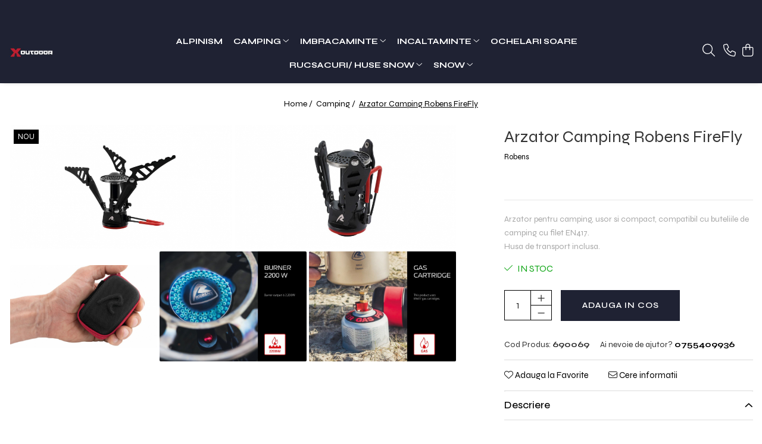

--- FILE ---
content_type: text/html; charset=UTF-8
request_url: https://www.x-outdoor.ro/camping/arzator-camping-robens-firefly.html
body_size: 33285
content:
<!DOCTYPE html>

<html lang="ro-ro">

	<head>
		<meta charset="UTF-8">

		<script src="https://gomagcdn.ro/themes/fashion/js/lazysizes.min.js?v=93151310-4.226" async=""></script>

		<script>
			function g_js(callbk){typeof callbk === 'function' ? window.addEventListener("DOMContentLoaded", callbk, false) : false;}
		</script>

					<link rel="icon" sizes="48x48" href="https://gomagcdn.ro/domains2/x-outdoor.ro/files/favicon/favicon9363.png">
			<link rel="apple-touch-icon" sizes="180x180" href="https://gomagcdn.ro/domains2/x-outdoor.ro/files/favicon/favicon9363.png">
		
		<style>
			/*body.loading{overflow:hidden;}
			body.loading #wrapper{opacity: 0;visibility: hidden;}
			body #wrapper{opacity: 1;visibility: visible;transition:all .1s ease-out;}*/

			.main-header .main-menu{min-height:43px;}
			.-g-hide{visibility:hidden;opacity:0;}

					</style>
							<link rel="preload" as="image" href="https://gomagcdn.ro/domains2/x-outdoor.ro/files/product/large/arzator-camping-robens-firefly-653133.jpg" >
				<link rel="preconnect" href="https://gomagcdn.ro"><link rel="dns-prefetch" href="https://fonts.googleapis.com" /><link rel="dns-prefetch" href="https://fonts.gstatic.com" /><link rel="dns-prefetch" href="https://connect.facebook.net" /><link rel="dns-prefetch" href="https://www.facebook.com" /><link rel="dns-prefetch" href="https://www.googletagmanager.com" /><link rel="dns-prefetch" href="https://www.google-analytics.com" />
					<link rel="stylesheet" href="https://gomagcdn.ro/themes/fashion/css/main-min-v2.css?v=93151310-4.226-1" data-values='{"blockScripts": "1"}'>
		
					<link rel="stylesheet" href="https://www.x-outdoor.ro/theme/default.css?v=31699352209">
		
						<link rel="stylesheet" href="https://gomagcdn.ro/themes/fashion/css/dev-style.css?v=93151310-4.226-1">
		
		
		
		<link rel="preload" href="https://gomagcdn.ro/themes/fashion/js/plugins.js?v=93151310-4.226" as="script">

		
					<link rel="preload" href="https://www.x-outdoor.ro/theme/default.js?v=31699352209" as="script">
		
		<link rel="alternate" hreflang="x-default" href="https://www.x-outdoor.ro/camping/arzator-camping-robens-firefly.html">
		<link rel="preload" href="https://gomagcdn.ro/themes/fashion/js/dev.js?v=93151310-4.226" as="script">

									<!-- Google tag (gtag.js) -->
<script async src="https://www.googletagmanager.com/gtag/js?id=AW-10994200922"></script>
<script>
  window.dataLayer = window.dataLayer || [];
  function gtag(){dataLayer.push(arguments);}
  gtag('js', new Date());

  gtag('config', 'AW-10994200922');
</script><script>(function(w,d,s,l,i){w[l]=w[l]||[];w[l].push({'gtm.start':
new Date().getTime(),event:'gtm.js'});var f=d.getElementsByTagName(s)[0],
j=d.createElement(s),dl=l!='dataLayer'?'&l='+l:'';j.async=true;j.src=
'https://www.googletagmanager.com/gtm.js?id='+i+dl;f.parentNode.insertBefore(j,f);
})(window,document,'script','dataLayer','GTM-NDZSDXJ');</script>					
		<meta name="expires" content="never">
		<meta name="revisit-after" content="1 days">
					<meta name="author" content="Gomag">
				<title>Arzator Camping Robens FireFly</title>


					<meta name="robots" content="index,follow" />
						
		<meta name="description" content="Arzator Camping Robens FireFly">
		<meta class="viewport" name="viewport" content="width=device-width, initial-scale=1.0, user-scalable=no">
							<meta property="og:description" content="Arzator pentru camping, usor si compact, compatibil cu buteliile de camping cu filet EN417.  Husa de transport inclusa."/>
							<meta property="og:image" content="https://gomagcdn.ro/domains2/x-outdoor.ro/files/product/large/arzator-camping-robens-firefly-653133.jpg"/>
															<link rel="canonical" href="https://www.x-outdoor.ro/camping/arzator-camping-robens-firefly.html" />
			<meta property="og:url" content="https://www.x-outdoor.ro/camping/arzator-camping-robens-firefly.html"/>
						
		<meta name="distribution" content="Global">
		<meta name="owner" content="www.x-outdoor.ro">
		<meta name="publisher" content="www.x-outdoor.ro">
		<meta name="rating" content="General">
		<meta name="copyright" content="Copyright www.x-outdoor.ro 2025. All rights reserved">
		<link rel="search" href="https://www.x-outdoor.ro/opensearch.ro.xml" type="application/opensearchdescription+xml" title="Cautare"/>

		
							<script src="https://gomagcdn.ro/themes/fashion/js/jquery-2.1.4.min.js"></script>
			<script defer src="https://gomagcdn.ro/themes/fashion/js/jquery.autocomplete.js?v=20181023"></script>
			<script src="https://gomagcdn.ro/themes/fashion/js/gomag.config.js?v=93151310-4.226"></script>
			<script src="https://gomagcdn.ro/themes/fashion/js/gomag.js?v=93151310-4.226"></script>
		
													<script>
	var items = [];

	items.push(
		{
			id		:'690069',
			name	:'Arzator Camping Robens FireFly',
			brand	:'Robens',
			category:'Camping',
			price	:179.0000,
			google_business_vertical: 'retail'
		}
	);

	gtag('event', 'view_item', {
		items: [items],
		currency: "RON",
		value: "179.0000",
		send_to: 'AW-10994200922'
	});
		gtag('event', 'page_view', {
		send_to: 'AW-10994200922',
		value: 179.0000,
		items: [{
			id: '690069',
			google_business_vertical: 'retail'
		}]
		});
	</script><script>	
	$(document).ready(function(){
		
		$(document).on('click', $GomagConfig.cartSummaryItemRemoveButton, function() {
			var productId = $(this).attr("data-product");
			var productSku = $(this).attr("data-productsku");
			var productPrice = $(this).attr("data-productprice");
			var productQty = $(this).attr("data-qty");
			
			gtag('event', 'remove_from_cart', {
					send_to	: 'AW-10994200922',
					value	: parseFloat(productQty) * parseFloat(productPrice),
					items:[{
						id		: productSku,
						quantity: productQty,
						price	: productPrice		 
				}]
			})
			
		})
	
		$(document).on('click', $GomagConfig.checkoutItemRemoveButton, function() {
			
			var itemKey = $(this).attr('id').replace('__checkoutItemRemove','');
			var productId = $(this).data("product");
			var productSku = $(this).attr("productsku");
			var productPrice = $(this).attr("productprice");
			var productQty = $('#quantityToAdd_'+itemKey).val();
			
			gtag('event', 'remove_from_cart', {
				send_to	: 'AW-10994200922',
				value	: parseFloat(productQty) * parseFloat(productPrice),
				items	:[{
					id		: productSku,
					quantity: productQty,
					price	: productPrice
				}]
			})
			
		})
	});		
	
</script>
<script>
	(function(i,s,o,g,r,a,m){i['GoogleAnalyticsObject']=r;i[r]=i[r]||function(){
	(i[r].q=i[r].q||[]).push(arguments)},i[r].l=1*new Date();a=s.createElement(o),
	m=s.getElementsByTagName(o)[0];a.async=1;a.src=g;m.parentNode.insertBefore(a,m)
	})(window,document,'script','//www.google-analytics.com/analytics.js','ga');
	ga('create', 'UA-180632017-1', 'auto');  // Replace with your property ID.

	ga('require', 'ec');
</script>
<script>
	$.Gomag.bind('Product/Add/To/Cart/After/Listing', function gaProductAddToCartL(event, data){
		if(data.product !== undefined){

			var gaProduct = false;

			if(typeof(gaProducts) != 'undefined' && gaProducts[data.product.id] != undefined)
			{
				var gaProduct = gaProducts[data.product.id];
			}
			if(gaProduct == false)
			{
				gaProduct = {};
				gaProduct.id =  data.product.id ;
				gaProduct.name =  data.product.name ;
				gaProduct.category = data.product.category;
				gaProduct.brand = data.product.brand;

				var variant = [];
				if(data.product.versions && data.product.versions != undefined && data.product.versions[data.product.id] != undefined && data.product.versions[data.product.id]['attributes'] != undefined && data.product.versions[data.product.id]['attributes'])
				{

					$.each(data.product.versions[data.product.id]['attributes'], function(i, v){
						variant.push(v.value);
					})
				}


				gaProduct.variant = variant.join(',');
			}

			gaProduct.price = data.product.price;
			gaProduct.quantity = data.product.productQuantity;

			ga('ec:addProduct', gaProduct);
			ga('ec:setAction', 'add');
			ga('send', 'event', 'UX', 'click', 'add to cart');     // Send data using an event.

			window.dataLayer = window.dataLayer || [];
			dataLayer.push({
				'event': 'addToCart',
				'ecommerce': {
					'add': {
					  'products': [gaProduct]
					}
				}
			});

        }
	})
	$.Gomag.bind('Product/Add/To/Cart/After/Details', function gaProductAddToCartD(event, data){

		if(data.product !== undefined){

			var gaProduct = false;
			if(
				typeof(gaProducts) != 'undefined'
				&&
				gaProducts[data.product.id] != undefined
			)
			{
				var gaProduct = gaProducts[data.product.id];
			}
			if(gaProduct == false)
			{

				gaProduct = {};
				gaProduct.id =  data.product.id ;
				gaProduct.name =   data.product.name ;
				gaProduct.category = data.product.category;
				gaProduct.brand = data.product.brand;
				var variant = [];
				if(data.product.versions && data.product.versions != undefined && data.product.versions[data.product.id] != undefined && data.product.versions[data.product.id]['attributes'] != undefined && data.product.versions[data.product.id]['attributes'])
				{

					$.each(data.product.versions[data.product.id]['attributes'], function(i, v){
						variant.push(v.value);
					})
				}


				gaProduct.variant = variant.join(',');
				gaProduct.price = data.product.price;

			}
			gaProduct.quantity = data.product.productQuantity;

			ga('ec:addProduct', gaProduct);
			ga('ec:setAction', 'add');
			ga('send', 'event', 'UX', 'click', 'add to cart');     // Send data using an event.

			window.dataLayer = window.dataLayer || [];
			dataLayer.push({
			  'event': 'addToCart',
			  'ecommerce': {
				'add': {
				  'products': [gaProduct]
				}
			  }
			});
        }

	})
	 $.Gomag.bind('Product/Remove/From/Cart', function gaProductRemovedFromCart(event, data){
		var envData = $.Gomag.getEnvData();
		var products = envData.products;

		if(data.data.product !== undefined && products[data.data.product] !== undefined){


			var dataProduct = products[data.data.product];
			gaProduct = {};
			gaProduct.id =  dataProduct.id ;

			gaProduct.name =   dataProduct.name ;
			gaProduct.category = dataProduct.category;
			gaProduct.brand = dataProduct.brand;
			gaProduct.price = dataProduct.price;

			var variant = [];
			if(dataProduct['version'] != undefined && dataProduct['version'])
			{

				$.each(dataProduct['version'], function(i, v){
					variant.push(v.value);
				})
			}


			gaProduct.variant = variant.join(',');
			gaProduct.quantity = data.data.quantity;
			ga('ec:addProduct', gaProduct);
			ga('ec:setAction', 'remove');
			ga('send', 'event', 'UX', 'click', 'remove from cart');
			window.dataLayer = window.dataLayer || [];
			dataLayer.push({
				  'event': 'removeFromCart',
				  'ecommerce': {
					'remove': {                               // 'remove' actionFieldObject measures.
					  'products': [gaProduct]
					}
				  }
				});
        }

	});

	 $.Gomag.bind('Cart/Quantity/Update', function gaCartQuantityUpdate(event, data){
		var envData = $.Gomag.getEnvData();
		var products = envData.products;
		if(!data.data.finalQuantity || !data.data.initialQuantity)
		{
			return false;
		}
		var dataProduct = products[data.data.product];
		gaProduct = {};
		gaProduct.id =  dataProduct.id ;
		gaProduct.name =   dataProduct.name ;
		gaProduct.category = dataProduct.category;
		gaProduct.brand = dataProduct.brand;
		gaProduct.price = dataProduct.price;
		var variant = [];
		if(dataProduct['version'] != undefined && dataProduct['version'])
		{

			$.each(dataProduct['version'], function(i, v){
				variant.push(v.value);
			})
		}
		gaProduct.variant = variant.join(',');
		var type = 'addToCart';

		if(parseFloat(data.data.initialQuantity) > parseFloat(data.data.finalQuantity))
		{
			var quantity = parseFloat(data.data.initialQuantity) - parseFloat(data.data.finalQuantity);
			gaProduct.quantity = quantity;

			ga('ec:addProduct', gaProduct);
			ga('ec:setAction', 'remove');
			ga('send', 'event', 'UX', 'click', 'remove from cart');
			window.dataLayer = window.dataLayer || [];
			dataLayer.push({
				  'event': 'removeFromCart',
				  'ecommerce': {
					'remove': {                               // 'remove' actionFieldObject measures.
					  'products': [gaProduct]
					}
				  }
				});
		}
		else if(parseFloat(data.data.initialQuantity) < parseFloat(data.data.finalQuantity))
		{
			var quantity = parseFloat(data.data.finalQuantity) - parseFloat(data.data.initialQuantity);
			gaProduct.quantity = quantity;

			ga('ec:addProduct', gaProduct);
			ga('ec:setAction', 'add');
			ga('send', 'event', 'UX', 'click', 'add to cart');     // Send data using an event.

			window.dataLayer = window.dataLayer || [];
			dataLayer.push({
			  'event': 'addToCart',
			  'ecommerce': {
				'add': {
				  'products': [gaProduct]
				}
			  }
			});
		}

	});
$.Gomag.bind('Product/Box/Click', function enhancedAnalytics(queue){
		$.Gomag.asyncClickBlock(queue);
		if(
			typeof(gaProducts) != 'undefined'
			&&
			gaProducts[queue.data.product] != undefined
		)
		{
			var clickProduct = gaProducts[queue.data.product];
		}
		else
		{
			var clickProduct = {};
			var productId = queue.data.product;

			var envData = $.Gomag.getEnvData();
			var products = envData.products;

			if(products[productId] !== undefined){

				var dataProduct = products[productId];

				clickProduct.list = 'homepage';
				clickProduct.position = '0';
				clickProduct.name =  dataProduct.name ;
				clickProduct.id = dataProduct.id;
				clickProduct.price = dataProduct.price;
				clickProduct.brand = dataProduct.brand;
				clickProduct.category = dataProduct.category;
				clickProduct.variant = '';
			}
		}
		window.dataLayer = window.dataLayer || [];

		dataLayer.push({
			'event': 'productClick',
			'ecommerce': {
			  'click': {
				'actionField': {'list': 'Search'},      // Optional list property.
				'products': [clickProduct]
			   }
			 },
			 'eventCallback': function() {
			   return false;
			 }
		  });

		ga('ec:addProduct', clickProduct);
		ga('ec:setAction', 'click', {list: 'Search'});

		  // Send click with an event, then send user to product page.
		  ga('send', 'event', 'UX', 'click', 'Results', {
			useBeacon: true,
			hitCallback: function() {
				$.Gomag.asyncClickComplete(queue);
			},
			hitCallbackFail: function()
			{
				$.Gomag.asyncClickComplete(queue);
			}
		  });
		setTimeout(function(){ $.Gomag.asyncClickComplete(queue);}, 200);
	});
</script>
<!-- Global site tag (gtag.js) - Google Analytics -->
<script async src="https://www.googletagmanager.com/gtag/js?id=G-PNH0J3L9KN"></script>
	<script>
 window.dataLayer = window.dataLayer || [];
  function gtag(){dataLayer.push(arguments);}

  var cookieValue = '';
  var name = 'g_c_consent' + "=";
  var decodedCookie = decodeURIComponent(document.cookie);
  var ca = decodedCookie.split(';');
  for(var i = 0; i <ca.length; i++) {
	var c = ca[i];
	while (c.charAt(0) == ' ') {
	  c = c.substring(1);
	}
	if (c.indexOf(name) == 0) {
	  cookieValue = c.substring(name.length, c.length);
	}
  }



if(cookieValue == ''){
	gtag('consent', 'default', {
	  'ad_storage': 'granted',
	  'ad_user_data': 'granted',
	  'ad_personalization': 'granted',
	  'analytics_storage': 'granted',
	  'personalization_storage': 'granted',
	  'functionality_storage': 'granted',
	  'security_storage': 'granted'
	});
	} else if(cookieValue != '-1'){


			gtag('consent', 'default', {
			'ad_storage': 'granted',
			'ad_user_data': 'granted',
			'ad_personalization': 'granted',
			'analytics_storage': 'granted',
			'personalization_storage': 'granted',
			'functionality_storage': 'granted',
			'security_storage': 'granted'
		});
	} else {
	 gtag('consent', 'default', {
		  'ad_storage': 'denied',
		  'ad_user_data': 'denied',
		  'ad_personalization': 'denied',
		  'analytics_storage': 'denied',
			'personalization_storage': 'denied',
			'functionality_storage': 'denied',
			'security_storage': 'denied'
		});

		 }
</script>
<script>

	
  gtag('js', new Date());

 
$.Gomag.bind('Cookie/Policy/Consent/Denied', function(){
	gtag('consent', 'update', {
		  'ad_storage': 'denied',
		  'ad_user_data': 'denied',
		  'ad_personalization': 'denied',
		  'analytics_storage': 'denied',
			'personalization_storage': 'denied',
			'functionality_storage': 'denied',
			'security_storage': 'denied'
		});
		})
$.Gomag.bind('Cookie/Policy/Consent/Granted', function(){
	gtag('consent', 'update', {
		  'ad_storage': 'granted',
		  'ad_user_data': 'granted',
		  'ad_personalization': 'granted',
		  'analytics_storage': 'granted',
			'personalization_storage': 'granted',
			'functionality_storage': 'granted',
			'security_storage': 'granted'
		});
		})
  gtag('config', 'G-PNH0J3L9KN', {allow_enhanced_conversions: true });
</script>
<script>
	function gaBuildProductVariant(product)
	{
		let _return = '';
		if(product.version != undefined)
		{
			$.each(product.version, function(i, a){
				_return += (_return == '' ? '' : ', ')+a.value;
			})
		}
		return _return;
	}

</script>
<script>
	$.Gomag.bind('Product/Add/To/Cart/After/Listing', function gaProductAddToCartLV4(event, data) {
		if(data.product !== undefined) {
			var gaProduct = false;
			if(typeof(gaProducts) != 'undefined' && gaProducts[data.product.id] != undefined)
			{
				gaProduct = gaProducts[data.product.id];

			}

			if(gaProduct == false)
			{
				gaProduct = {};
				gaProduct.item_id = data.product.id;
				gaProduct.currency = data.product.currency ? (String(data.product.currency).toLowerCase() == 'lei' ? 'RON' : data.product.currency) : 'RON';
				gaProduct.item_name =  data.product.name ;
				gaProduct.item_variant= gaBuildProductVariant(data.product);
				gaProduct.item_brand = data.product.brand;
				gaProduct.item_category = data.product.category;

			}

			gaProduct.price = parseFloat(data.product.price).toFixed(2);
			gaProduct.quantity = data.product.productQuantity;
			gtag("event", "add_to_cart", {
				currency: gaProduct.currency,
				value: parseFloat(gaProduct.price) * parseFloat(gaProduct.quantity),
				items: [
					gaProduct
				]
			});

		}
	})
	$.Gomag.bind('Product/Add/To/Cart/After/Details', function gaProductAddToCartDV4(event, data){

		if(data.product !== undefined){

			var gaProduct = false;
			if(
				typeof(gaProducts) != 'undefined'
				&&
				gaProducts[data.product.id] != undefined
			)
			{
				var gaProduct = gaProducts[data.product.id];
			}

			if(gaProduct == false)
			{
				gaProduct = {};
				gaProduct.item_id = data.product.id;
				gaProduct.currency = data.product.currency ? (String(data.product.currency).toLowerCase() == 'lei' ? 'RON' : data.product.currency) : 'RON';
				gaProduct.item_name =  data.product.name ;
				gaProduct.item_variant= gaBuildProductVariant(data.product);
				gaProduct.item_brand = data.product.brand;
				gaProduct.item_category = data.product.category;

			}

			gaProduct.price = parseFloat(data.product.price).toFixed(2);
			gaProduct.quantity = data.product.productQuantity;


			gtag("event", "add_to_cart", {
			  currency: gaProduct.currency,
			  value: parseFloat(gaProduct.price) * parseFloat(gaProduct.quantity),
			  items: [
				gaProduct
			  ]
			});
        }

	})
	 $.Gomag.bind('Product/Remove/From/Cart', function gaProductRemovedFromCartV4(event, data){
		var envData = $.Gomag.getEnvData();
		var products = envData.products;

		if(data.data.product !== undefined && products[data.data.product] !== undefined){


			var dataProduct = products[data.data.product];


			gaProduct = {};
			gaProduct.item_id = dataProduct.id;

			gaProduct.item_name =   dataProduct.name ;
			gaProduct.currency = dataProduct.currency ? (String(dataProduct.currency).toLowerCase() == 'lei' ? 'RON' : dataProduct.currency) : 'RON';
			gaProduct.item_category = dataProduct.category;
			gaProduct.item_brand = dataProduct.brand;
			gaProduct.price = parseFloat(dataProduct.price).toFixed(2);
			gaProduct.quantity = data.data.quantity;
			gaProduct.item_variant= gaBuildProductVariant(dataProduct);
			gtag("event", "remove_from_cart", {
			  currency: gaProduct.currency,
			  value: parseFloat(gaProduct.price) * parseFloat(gaProduct.quantity),
			  items: [
				gaProduct
			  ]
			});
        }

	});

	 $.Gomag.bind('Cart/Quantity/Update', function gaCartQuantityUpdateV4(event, data){
		var envData = $.Gomag.getEnvData();
		var products = envData.products;
		if(!data.data.finalQuantity || !data.data.initialQuantity)
		{
			return false;
		}
		var dataProduct = products[data.data.product];
		if(dataProduct == undefined)
		{
			return false;
		}

		gaProduct = {};
		gaProduct.item_id = dataProduct.id;
		gaProduct.currency = dataProduct.currency ? (String(dataProduct.currency).toLowerCase() == 'lei' ? 'RON' : dataProduct.currency) : 'RON';
		gaProduct.item_name =  dataProduct.name ;

		gaProduct.item_category = dataProduct.category;
		gaProduct.item_brand = dataProduct.brand;
		gaProduct.price = parseFloat(dataProduct.price).toFixed(2);
		gaProduct.item_variant= gaBuildProductVariant(dataProduct);
		if(parseFloat(data.data.initialQuantity) < parseFloat(data.data.finalQuantity))
		{
			var quantity = parseFloat(data.data.finalQuantity) - parseFloat(data.data.initialQuantity);
			gaProduct.quantity = quantity;

			gtag("event", "add_to_cart", {
			  currency: gaProduct.currency,
			  value: parseFloat(gaProduct.price) * parseFloat(gaProduct.quantity),
			  items: [
				gaProduct
			  ]
			});
		}
		else if(parseFloat(data.data.initialQuantity) > parseFloat(data.data.finalQuantity))
		{
			var quantity = parseFloat(data.data.initialQuantity) - parseFloat(data.data.finalQuantity);
			gaProduct.quantity = quantity;
			gtag("event", "remove_from_cart", {
			  currency: gaProduct.currency,
			  value: parseFloat(gaProduct.price) * parseFloat(gaProduct.quantity),
			  items: [
				gaProduct
			  ]
			});
		}

	});

</script>
<script>
function gmsc(name, value)
{
	if(value != undefined && value)
	{
		var expires = new Date();
		expires.setTime(expires.getTime() + parseInt(3600*24*1000*90));
		document.cookie = encodeURIComponent(name) + "=" + encodeURIComponent(value) + '; expires='+ expires.toUTCString() + "; path=/";
	}
}
let gmqs = window.location.search;
let gmup = new URLSearchParams(gmqs);
gmsc('g_sc', gmup.get('shop_campaign'));
gmsc('shop_utm_campaign', gmup.get('utm_campaign'));
gmsc('shop_utm_medium', gmup.get('utm_medium'));
gmsc('shop_utm_source', gmup.get('utm_source'));
</script><!-- Facebook Pixel Code -->
				<script>
				!function(f,b,e,v,n,t,s){if(f.fbq)return;n=f.fbq=function(){n.callMethod?
				n.callMethod.apply(n,arguments):n.queue.push(arguments)};if(!f._fbq)f._fbq=n;
				n.push=n;n.loaded=!0;n.version="2.0";n.queue=[];t=b.createElement(e);t.async=!0;
				t.src=v;s=b.getElementsByTagName(e)[0];s.parentNode.insertBefore(t,s)}(window,
				document,"script","//connect.facebook.net/en_US/fbevents.js");

				fbq("init", "764394974406400");
				fbq("track", "PageView");</script>
				<!-- End Facebook Pixel Code -->
				<script>
				$.Gomag.bind('User/Ajax/Data/Loaded', function(event, data){
					if(data != undefined && data.data != undefined)
					{
						var eventData = data.data;
						if(eventData.facebookUserData != undefined)
						{
							$('body').append(eventData.facebookUserData);
						}
					}
				})
				</script>
				<meta name="facebook-domain-verification" content="42o5pue2a46xn28y3lkzmr80qn02d9" /><meta name="google-site-verification" content="794eqxnben9phiiul38rk80stmx8ep" /><script>
	$.Gomag.bind('Product/Add/To/Cart/After/Listing', function(event, data){
		if(data.product !== undefined){
			gtag('event', 'add_to_cart', {
				send_to	: 'AW-10994200922',
				value	: parseFloat(data.product.productQuantity) * parseFloat(data.product.price),
				items	:[{
					id		: data.product.sku,
					name	: data.product.name,
					brand	: data.product.brand,
					category: data.product.category,
					quantity: data.product.productQuantity,
					price	: data.product.price
				 
			}]
		   })
        }
	})
	$.Gomag.bind('Product/Add/To/Cart/After/Details', function(event, data){
		
		if(data.product !== undefined){
			gtag('event', 'add_to_cart', {
				send_to: 'AW-10994200922',
				value: parseFloat(data.product.productQuantity) * parseFloat(data.product.price),
				items: [{
					id: data.product.sku,
					name		: data.product.name,
					brand		: data.product.brand,
					category	: data.product.category,
					quantity	: data.product.productQuantity,
					price		: data.product.price
				}]	
			})
		}
	})
   
</script>					
		
	</head>

	<body class="" style="">

		<script >
			function _addCss(url, attribute, value, loaded){
				var _s = document.createElement('link');
				_s.rel = 'stylesheet';
				_s.href = url;
				_s.type = 'text/css';
				if(attribute)
				{
					_s.setAttribute(attribute, value)
				}
				if(loaded){
					_s.onload = function(){
						var dom = document.getElementsByTagName('body')[0];
						//dom.classList.remove('loading');
					}
				}
				var _st = document.getElementsByTagName('link')[0];
				_st.parentNode.insertBefore(_s, _st);
			}
			//_addCss('https://fonts.googleapis.com/css2?family=Open+Sans:ital,wght@0,300;0,400;0,600;0,700;1,300;1,400&display=swap');
			_addCss('https://gomagcdn.ro/themes/_fonts/Open-Sans.css');

		</script>
		<script>
				/*setTimeout(
				  function()
				  {
				   document.getElementsByTagName('body')[0].classList.remove('loading');
				  }, 1000);*/
		</script>
									<noscript><iframe src="https://www.googletagmanager.com/ns.html?id=GTM-NDZSDXJ"
height="0" width="0" style="display:none;visibility:hidden"></iframe></noscript>					
		
		<div id="wrapper">
			<!-- BLOCK:919928227a690bcd26d21674a3bce9bd start -->
<div id="_cartSummary" class="hide"></div>

<script >
	$(document).ready(function() {

		$(document).on('keypress', '.-g-input-loader', function(){
			$(this).addClass('-g-input-loading');
		})

		$.Gomag.bind('Product/Add/To/Cart/After', function(eventResponse, properties)
		{
									var data = JSON.parse(properties.data);
			$('.q-cart').html(data.quantity);
			if(parseFloat(data.quantity) > 0)
			{
				$('.q-cart').removeClass('hide');
			}
			else
			{
				$('.q-cart').addClass('hide');
			}
			$('.cartPrice').html(data.subtotal + ' ' + data.currency);
			$('.cartProductCount').html(data.quantity);


		})
		$('#_cartSummary').on('updateCart', function(event, cart) {
			var t = $(this);

			$.get('https://www.x-outdoor.ro/cart-update', {
				cart: cart
			}, function(data) {

				$('.q-cart').html(data.quantity);
				if(parseFloat(data.quantity) > 0)
				{
					$('.q-cart').removeClass('hide');
				}
				else
				{
					$('.q-cart').addClass('hide');
				}
				$('.cartPrice').html(data.subtotal + ' ' + data.currency);
				$('.cartProductCount').html(data.quantity);
			}, 'json');
			window.ga = window.ga || function() {
				(ga.q = ga.q || []).push(arguments)
			};
			ga('send', 'event', 'Buton', 'Click', 'Adauga_Cos');
		});

		if(window.gtag_report_conversion) {
			$(document).on("click", 'li.phone-m', function() {
				var phoneNo = $('li.phone-m').children( "a").attr('href');
				gtag_report_conversion(phoneNo);
			});

		}

	});
</script>



<header class="main-header container-bg clearfix" data-block="headerBlock">
	<div class="discount-tape container-h full -g-hide" id="_gomagHellobar">
<style>
.discount-tape{position: relative;width:100%;padding:0;text-align:center;font-size:14px;overflow: hidden;z-index:99;}
.discount-tape a{color: #f70a12;}
.Gomag-HelloBar{padding:10px;}
@media screen and (max-width: 767px){.discount-tape{font-size:13px;}}
</style>
<div class="Gomag-HelloBar" style="background: #080808;color: #f70a12;">
	
		SEASON SALE !!! UP TO 50% OFF !!!
			
			<style>
			.Gomag-HelloBar{padding-right:45px!important;}
			.closeHelloBar{display: flex;align-items: center;justify-content: center;position: absolute;top: 0;bottom: 0;right: 10px;height: 24px;width: 24px;margin: auto;text-align:center;font-size:18px;line-height: 1;color:#444!important;background: #fff;border-radius: 50%;}
			.closeHelloBar .fa{font-weight:400;}
			@media screen and (max-width: 767px){.closeHelloBar{top: 8px;margin:0;}}
		</style>
		<a href="#" rel="nofollow" class="closeHelloBar -g-no-url"><i class="fa fa-close" aria-hidden="true"></i></a>

		<script>
			$(document).ready(function(){
				$(document).on('click', '.closeHelloBar', function(){
					$.Gomag.setCookie('widget3', '1', 86400000, true);
					$('.Gomag-HelloBar').remove();
					$('#_gomagHellobar').hide();
				})
			})
		</script>
	</div>
<div class="clear"></div>
</div>

		
	<div class="top-head-bg container-h full">

		<div class="top-head container-h">
			<div class="row">
				<div class="col-sm-2 col-xs-12 logo-h">
					
	<a href="https://www.x-outdoor.ro" id="logo" data-pageId="2">
		<img src="https://gomagcdn.ro/domains2/x-outdoor.ro/files/company/1500x1000-x-outdoor-logo-orizontal-78939874252138194.jpg" fetchpriority="high" class="img-responsive" alt="X-Outdoor - Echipamente Outdoor, Ski, Snowboard, Alpinism si Camping" title="X-Outdoor - Echipamente Outdoor, Ski, Snowboard, Alpinism si Camping" width="200" height="50" style="width:auto;">
	</a>
				</div>
				<div class="col-sm-4 col-xs-7 main search-form-box">
					
<form name="search-form" class="search-form" action="https://www.x-outdoor.ro/produse" id="_searchFormMainHeader">

	<input id="_autocompleteSearchMainHeader" name="c" class="input-placeholder -g-input-loader" type="text" placeholder="Cauta in site..." aria-label="Search"  value="">
	<button id="_doSearch" class="search-button" aria-hidden="true">
		<i class="fa fa-search" aria-hidden="true"></i>
	</button>

				<script >
			$(document).ready(function() {

				$('#_autocompleteSearchMainHeader').autocomplete({
					serviceUrl: 'https://www.x-outdoor.ro/autocomplete',
					minChars: 2,
					deferRequestBy: 700,
					appendTo: '#_searchFormMainHeader',
					width: parseInt($('#_doSearch').offset().left) - parseInt($('#_autocompleteSearchMainHeader').offset().left),
					formatResult: function(suggestion, currentValue) {
						return suggestion.value;
					},
					onSelect: function(suggestion) {
						$(this).val(suggestion.data);
					},
					onSearchComplete: function(suggestion) {
						$(this).removeClass('-g-input-loading');
					}
				});
				$(document).on('click', '#_doSearch', function(e){
					e.preventDefault();
					if($('#_autocompleteSearchMainHeader').val() != '')
					{
						$('#_searchFormMainHeader').submit();
					}
				})
			});
		</script>
	

</form>
				</div>
				<div class="col-xs-5 acount-section">
					
<ul>
	<li class="search-m hide">
		<a href="#" class="-g-no-url" aria-label="Cauta in site..." data-pageId="">
			<i class="fa fa-search search-open" aria-hidden="true"></i>
			<i style="display:none" class="fa fa-times search-close" aria-hidden="true"></i>
		</a>
	</li>
	<li class="-g-user-icon -g-user-icon-empty">
			
	</li>
	
				<li class="contact-header">
			<a href="tel:0755409936" aria-label="Contacteaza-ne" data-pageId="3">
				<i class="fa fa-phone" aria-hidden="true"></i>
								<span>0755409936</span>
			</a>
		</li>
			<li class="wishlist-header hide">
		<a href="https://www.x-outdoor.ro/wishlist" aria-label="Wishlist" data-pageId="28">
			<span class="-g-wishlist-product-count -g-hide"></span>
			<i class="fa fa-heart-o" aria-hidden="true"></i>
			<span class="">Favorite</span>
		</a>
	</li>
	<li class="cart-header-btn cart">
		<a class="cart-drop _showCartHeader" href="https://www.x-outdoor.ro/cos-de-cumparaturi" aria-label="Cos de cumparaturi">
			<span class="q-cart hide">0</span>
			<i class="fa fa-shopping-bag" aria-hidden="true"></i>
			<span class="count cartPrice">0,00
				
			</span>
		</a>
					<div class="cart-dd  _cartShow cart-closed"></div>
			</li>

	</ul>

	<script>
		$(document).ready(function() {
			//Cart
							$('.cart').mouseenter(function() {
					$.Gomag.showCartSummary('div._cartShow');
				}).mouseleave(function() {
					$.Gomag.hideCartSummary('div._cartShow');
					$('div._cartShow').removeClass('cart-open');
				});
						$(document).on('click', '.dropdown-toggle', function() {
				window.location = $(this).attr('href');
			})
		})
	</script>

				</div>
				<div class="col-xs-5 navigation-holder">
					
<div id="navigation">
	<nav id="main-menu" class="main-menu container-h full clearfix">
		<a href="#" class="menu-trg -g-no-url" title="Produse">
			<span>&nbsp;</span>
		</a>
		
<div class="container-h nav-menu-hh clearfix">

	<!-- BASE MENU -->
	<ul class="
			nav-menu base-menu container-h
			
			
		">

		

			
		<li class="menu-drop __GomagMM ">
								<a
						href="https://www.x-outdoor.ro/alpinism"
						class="    "
						rel="  "
						
						title="Alpinism"
						data-Gomag=''
						data-block-name="mainMenuD0"  data-block="mainMenuD" data-pageId= "80">
												<span class="list">Alpinism</span>
					</a>
				
		</li>
		
		<li class="menu-drop __GomagMM ">
							<a
					href="https://www.x-outdoor.ro/camping"
					class="  "
					rel="  "
					
					title="Camping"
					data-Gomag=''
					data-block-name="mainMenuD0"
					data-pageId= "80"
					data-block="mainMenuD">
											<span class="list">Camping</span>
						<i class="fa fa-angle-down"></i>
				</a>

									<div class="menu-dd">
										<ul class="drop-list clearfix w100">
																																						<li class="fl">
										<div class="col">
											<p class="title">
												<a
												href="https://www.x-outdoor.ro/corturi"
												class="title    "
												rel="  "
												
												title="Corturi"
												data-Gomag=''
												data-block-name="mainMenuD1"
												data-block="mainMenuD"
												data-pageId= "80"
												>
																										Corturi
												</a>
											</p>
																						
										</div>
									</li>
																																<li class="fl">
										<div class="col">
											<p class="title">
												<a
												href="https://www.x-outdoor.ro/saci-de-dormit"
												class="title    "
												rel="  "
												
												title="Saci de dormit"
												data-Gomag=''
												data-block-name="mainMenuD1"
												data-block="mainMenuD"
												data-pageId= "80"
												>
																										Saci de dormit
												</a>
											</p>
																						
										</div>
									</li>
																																<li class="fl">
										<div class="col">
											<p class="title">
												<a
												href="https://www.x-outdoor.ro/saltele-izolire"
												class="title    "
												rel="  "
												
												title="Saltele/Izolire"
												data-Gomag=''
												data-block-name="mainMenuD1"
												data-block="mainMenuD"
												data-pageId= "80"
												>
																										Saltele/Izolire
												</a>
											</p>
																						
										</div>
									</li>
																																<li class="fl">
										<div class="col">
											<p class="title">
												<a
												href="https://www.x-outdoor.ro/arzatoare-butelii-camping"
												class="title    "
												rel="  "
												
												title="Arzatoare/Butelii camping"
												data-Gomag=''
												data-block-name="mainMenuD1"
												data-block="mainMenuD"
												data-pageId= "80"
												>
																										Arzatoare/Butelii camping
												</a>
											</p>
																						
										</div>
									</li>
																																<li class="fl">
										<div class="col">
											<p class="title">
												<a
												href="https://www.x-outdoor.ro/vesela-tacamuri"
												class="title    "
												rel="  "
												
												title="Vesela/Tacamuri/Hidratare"
												data-Gomag=''
												data-block-name="mainMenuD1"
												data-block="mainMenuD"
												data-pageId= "80"
												>
																										Vesela/Tacamuri/Hidratare
												</a>
											</p>
																						
										</div>
									</li>
																																<li class="fl">
										<div class="col">
											<p class="title">
												<a
												href="https://www.x-outdoor.ro/accesorii-outdoor"
												class="title    "
												rel="  "
												
												title="Accesorii Outdoor"
												data-Gomag=''
												data-block-name="mainMenuD1"
												data-block="mainMenuD"
												data-pageId= "80"
												>
																										Accesorii Outdoor
												</a>
											</p>
																						
										</div>
									</li>
																																<li class="fl">
										<div class="col">
											<p class="title">
												<a
												href="https://www.x-outdoor.ro/harti-drumetii"
												class="title    "
												rel="  "
												
												title="Harti Drumetii"
												data-Gomag=''
												data-block-name="mainMenuD1"
												data-block="mainMenuD"
												data-pageId= "80"
												>
																										Harti Drumetii
												</a>
											</p>
																						
										</div>
									</li>
																																<li class="fl">
										<div class="col">
											<p class="title">
												<a
												href="https://www.x-outdoor.ro/briceaguri"
												class="title    "
												rel="  "
												
												title="Briceaguri"
												data-Gomag=''
												data-block-name="mainMenuD1"
												data-block="mainMenuD"
												data-pageId= "80"
												>
																										Briceaguri
												</a>
											</p>
																						
										</div>
									</li>
																													</ul>
																	</div>
									
		</li>
		
		<li class="menu-drop __GomagMM ">
							<a
					href="https://www.x-outdoor.ro/imbracaminte"
					class="  "
					rel="  "
					
					title="Imbracaminte"
					data-Gomag=''
					data-block-name="mainMenuD0"
					data-pageId= "80"
					data-block="mainMenuD">
											<span class="list">Imbracaminte</span>
						<i class="fa fa-angle-down"></i>
				</a>

									<div class="menu-dd">
										<ul class="drop-list clearfix w100">
																																						<li class="fl">
										<div class="col">
											<p class="title">
												<a
												href="https://www.x-outdoor.ro/barbati-14"
												class="title    "
												rel="  "
												
												title="Barbati"
												data-Gomag=''
												data-block-name="mainMenuD1"
												data-block="mainMenuD"
												data-pageId= "80"
												>
																										Barbati
												</a>
											</p>
																																															<a
														href="https://www.x-outdoor.ro/jachete"
														rel="  "
														
														title="Jachete"
														class="    "
														data-Gomag=''
														data-block-name="mainMenuD2"
														data-block="mainMenuD"
														data-pageId=""
													>
																												<i class="fa fa-angle-right"></i>
														<span>Jachete</span>
													</a>
																									<a
														href="https://www.x-outdoor.ro/pantaloni"
														rel="  "
														
														title="Pantaloni"
														class="    "
														data-Gomag=''
														data-block-name="mainMenuD2"
														data-block="mainMenuD"
														data-pageId=""
													>
																												<i class="fa fa-angle-right"></i>
														<span>Pantaloni</span>
													</a>
																									<a
														href="https://www.x-outdoor.ro/polare"
														rel="  "
														
														title="Polare"
														class="    "
														data-Gomag=''
														data-block-name="mainMenuD2"
														data-block="mainMenuD"
														data-pageId=""
													>
																												<i class="fa fa-angle-right"></i>
														<span>Polare</span>
													</a>
																									<a
														href="https://www.x-outdoor.ro/tricouri"
														rel="  "
														
														title="Tricouri"
														class="    "
														data-Gomag=''
														data-block-name="mainMenuD2"
														data-block="mainMenuD"
														data-pageId=""
													>
																												<i class="fa fa-angle-right"></i>
														<span>Tricouri</span>
													</a>
																									<a
														href="https://www.x-outdoor.ro/first-layers"
														rel="  "
														
														title="First Layers"
														class="    "
														data-Gomag=''
														data-block-name="mainMenuD2"
														data-block="mainMenuD"
														data-pageId=""
													>
																												<i class="fa fa-angle-right"></i>
														<span>First Layers</span>
													</a>
																									<a
														href="https://www.x-outdoor.ro/manusi"
														rel="  "
														
														title="Manusi"
														class="    "
														data-Gomag=''
														data-block-name="mainMenuD2"
														data-block="mainMenuD"
														data-pageId=""
													>
																												<i class="fa fa-angle-right"></i>
														<span>Manusi</span>
													</a>
																									<a
														href="https://www.x-outdoor.ro/caciuli-48"
														rel="  "
														
														title="Caciuli"
														class="    "
														data-Gomag=''
														data-block-name="mainMenuD2"
														data-block="mainMenuD"
														data-pageId=""
													>
																												<i class="fa fa-angle-right"></i>
														<span>Caciuli</span>
													</a>
																							
										</div>
									</li>
																																<li class="fl">
										<div class="col">
											<p class="title">
												<a
												href="https://www.x-outdoor.ro/femei-17"
												class="title    "
												rel="  "
												
												title="Femei"
												data-Gomag=''
												data-block-name="mainMenuD1"
												data-block="mainMenuD"
												data-pageId= "80"
												>
																										Femei
												</a>
											</p>
																																															<a
														href="https://www.x-outdoor.ro/jachete-18"
														rel="  "
														
														title="Jachete"
														class="    "
														data-Gomag=''
														data-block-name="mainMenuD2"
														data-block="mainMenuD"
														data-pageId=""
													>
																												<i class="fa fa-angle-right"></i>
														<span>Jachete</span>
													</a>
																									<a
														href="https://www.x-outdoor.ro/pantaloni-27"
														rel="  "
														
														title="Pantaloni"
														class="    "
														data-Gomag=''
														data-block-name="mainMenuD2"
														data-block="mainMenuD"
														data-pageId=""
													>
																												<i class="fa fa-angle-right"></i>
														<span>Pantaloni</span>
													</a>
																									<a
														href="https://www.x-outdoor.ro/polare-35"
														rel="  "
														
														title="Polare"
														class="    "
														data-Gomag=''
														data-block-name="mainMenuD2"
														data-block="mainMenuD"
														data-pageId=""
													>
																												<i class="fa fa-angle-right"></i>
														<span>Polare</span>
													</a>
																									<a
														href="https://www.x-outdoor.ro/tricouri-37"
														rel="  "
														
														title="Tricouri"
														class="    "
														data-Gomag=''
														data-block-name="mainMenuD2"
														data-block="mainMenuD"
														data-pageId=""
													>
																												<i class="fa fa-angle-right"></i>
														<span>Tricouri</span>
													</a>
																									<a
														href="https://www.x-outdoor.ro/first-layers-39"
														rel="  "
														
														title="First Layers"
														class="    "
														data-Gomag=''
														data-block-name="mainMenuD2"
														data-block="mainMenuD"
														data-pageId=""
													>
																												<i class="fa fa-angle-right"></i>
														<span>First Layers</span>
													</a>
																									<a
														href="https://www.x-outdoor.ro/manusi-42"
														rel="  "
														
														title="Manusi"
														class="    "
														data-Gomag=''
														data-block-name="mainMenuD2"
														data-block="mainMenuD"
														data-pageId=""
													>
																												<i class="fa fa-angle-right"></i>
														<span>Manusi</span>
													</a>
																									<a
														href="https://www.x-outdoor.ro/caciuli-47"
														rel="  "
														
														title="Caciuli"
														class="    "
														data-Gomag=''
														data-block-name="mainMenuD2"
														data-block="mainMenuD"
														data-pageId=""
													>
																												<i class="fa fa-angle-right"></i>
														<span>Caciuli</span>
													</a>
																							
										</div>
									</li>
																																<li class="fl">
										<div class="col">
											<p class="title">
												<a
												href="https://www.x-outdoor.ro/copii-22"
												class="title    "
												rel="  "
												
												title="Copii"
												data-Gomag=''
												data-block-name="mainMenuD1"
												data-block="mainMenuD"
												data-pageId= "80"
												>
																										Copii
												</a>
											</p>
																																															<a
														href="https://www.x-outdoor.ro/jachete-23"
														rel="  "
														
														title="Jachete"
														class="    "
														data-Gomag=''
														data-block-name="mainMenuD2"
														data-block="mainMenuD"
														data-pageId=""
													>
																												<i class="fa fa-angle-right"></i>
														<span>Jachete</span>
													</a>
																									<a
														href="https://www.x-outdoor.ro/pantaloni-29"
														rel="  "
														
														title="Pantaloni"
														class="    "
														data-Gomag=''
														data-block-name="mainMenuD2"
														data-block="mainMenuD"
														data-pageId=""
													>
																												<i class="fa fa-angle-right"></i>
														<span>Pantaloni</span>
													</a>
																									<a
														href="https://www.x-outdoor.ro/polare-34"
														rel="  "
														
														title="Polare"
														class="    "
														data-Gomag=''
														data-block-name="mainMenuD2"
														data-block="mainMenuD"
														data-pageId=""
													>
																												<i class="fa fa-angle-right"></i>
														<span>Polare</span>
													</a>
																									<a
														href="https://www.x-outdoor.ro/manusi-43"
														rel="  "
														
														title="Manusi"
														class="    "
														data-Gomag=''
														data-block-name="mainMenuD2"
														data-block="mainMenuD"
														data-pageId=""
													>
																												<i class="fa fa-angle-right"></i>
														<span>Manusi</span>
													</a>
																									<a
														href="https://www.x-outdoor.ro/first-layers-40"
														rel="  "
														
														title="First Layers"
														class="    "
														data-Gomag=''
														data-block-name="mainMenuD2"
														data-block="mainMenuD"
														data-pageId=""
													>
																												<i class="fa fa-angle-right"></i>
														<span>First Layers</span>
													</a>
																									<a
														href="https://www.x-outdoor.ro/sosete-"
														rel="  "
														
														title="Sosete"
														class="    "
														data-Gomag=''
														data-block-name="mainMenuD2"
														data-block="mainMenuD"
														data-pageId=""
													>
																												<i class="fa fa-angle-right"></i>
														<span>Sosete</span>
													</a>
																							
										</div>
									</li>
																																<li class="fl">
										<div class="col">
											<p class="title">
												<a
												href="https://www.x-outdoor.ro/unisex-44"
												class="title    "
												rel="  "
												
												title="Unisex"
												data-Gomag=''
												data-block-name="mainMenuD1"
												data-block="mainMenuD"
												data-pageId= "80"
												>
																										Unisex
												</a>
											</p>
																																															<a
														href="https://www.x-outdoor.ro/pelerine-ploaie"
														rel="  "
														
														title="Pelerine Ploaie"
														class="    "
														data-Gomag=''
														data-block-name="mainMenuD2"
														data-block="mainMenuD"
														data-pageId=""
													>
																												<i class="fa fa-angle-right"></i>
														<span>Pelerine Ploaie</span>
													</a>
																									<a
														href="https://www.x-outdoor.ro/accesorii-101"
														rel="  "
														
														title="Accesorii"
														class="    "
														data-Gomag=''
														data-block-name="mainMenuD2"
														data-block="mainMenuD"
														data-pageId=""
													>
																												<i class="fa fa-angle-right"></i>
														<span>Accesorii</span>
													</a>
																									<a
														href="https://www.x-outdoor.ro/caciuli"
														rel="  "
														
														title="Caciuli"
														class="    "
														data-Gomag=''
														data-block-name="mainMenuD2"
														data-block="mainMenuD"
														data-pageId=""
													>
																												<i class="fa fa-angle-right"></i>
														<span>Caciuli</span>
													</a>
																									<a
														href="https://www.x-outdoor.ro/sepci"
														rel="  "
														
														title="Sepci"
														class="    "
														data-Gomag=''
														data-block-name="mainMenuD2"
														data-block="mainMenuD"
														data-pageId=""
													>
																												<i class="fa fa-angle-right"></i>
														<span>Sepci</span>
													</a>
																									<a
														href="https://www.x-outdoor.ro/sosete"
														rel="  "
														
														title="Sosete"
														class="    "
														data-Gomag=''
														data-block-name="mainMenuD2"
														data-block="mainMenuD"
														data-pageId=""
													>
																												<i class="fa fa-angle-right"></i>
														<span>Sosete</span>
													</a>
																							
										</div>
									</li>
																																<li class="fl">
										<div class="col">
											<p class="title">
												<a
												href="https://www.x-outdoor.ro/curatare"
												class="title    "
												rel="  "
												
												title="Curatare"
												data-Gomag=''
												data-block-name="mainMenuD1"
												data-block="mainMenuD"
												data-pageId= "80"
												>
																										Curatare
												</a>
											</p>
																						
										</div>
									</li>
																													</ul>
																	</div>
									
		</li>
		
		<li class="menu-drop __GomagMM ">
							<a
					href="https://www.x-outdoor.ro/barbati"
					class="  "
					rel="  "
					
					title="Incaltaminte"
					data-Gomag=''
					data-block-name="mainMenuD0"
					data-pageId= "80"
					data-block="mainMenuD">
											<span class="list">Incaltaminte</span>
						<i class="fa fa-angle-down"></i>
				</a>

									<div class="menu-dd">
										<ul class="drop-list clearfix w100">
																																						<li class="fl">
										<div class="col">
											<p class="title">
												<a
												href="https://www.x-outdoor.ro/incaltaminte"
												class="title    "
												rel="  "
												
												title="Barbati"
												data-Gomag=''
												data-block-name="mainMenuD1"
												data-block="mainMenuD"
												data-pageId= "80"
												>
																										Barbati
												</a>
											</p>
																																															<a
														href="https://www.x-outdoor.ro/bocanci"
														rel="  "
														
														title="Bocanci"
														class="    "
														data-Gomag=''
														data-block-name="mainMenuD2"
														data-block="mainMenuD"
														data-pageId=""
													>
																												<i class="fa fa-angle-right"></i>
														<span>Bocanci</span>
													</a>
																									<a
														href="https://www.x-outdoor.ro/sandale"
														rel="  "
														
														title="Sandale"
														class="    "
														data-Gomag=''
														data-block-name="mainMenuD2"
														data-block="mainMenuD"
														data-pageId=""
													>
																												<i class="fa fa-angle-right"></i>
														<span>Sandale</span>
													</a>
																							
										</div>
									</li>
																																<li class="fl">
										<div class="col">
											<p class="title">
												<a
												href="https://www.x-outdoor.ro/copii"
												class="title    "
												rel="  "
												
												title="Copii"
												data-Gomag=''
												data-block-name="mainMenuD1"
												data-block="mainMenuD"
												data-pageId= "80"
												>
																										Copii
												</a>
											</p>
																																															<a
														href="https://www.x-outdoor.ro/crocs-10"
														rel="  "
														
														title="Crocs"
														class="    "
														data-Gomag=''
														data-block-name="mainMenuD2"
														data-block="mainMenuD"
														data-pageId=""
													>
																												<i class="fa fa-angle-right"></i>
														<span>Crocs</span>
													</a>
																							
										</div>
									</li>
																																<li class="fl">
										<div class="col">
											<p class="title">
												<a
												href="https://www.x-outdoor.ro/femei"
												class="title    "
												rel="  "
												
												title="Femei"
												data-Gomag=''
												data-block-name="mainMenuD1"
												data-block="mainMenuD"
												data-pageId= "80"
												>
																										Femei
												</a>
											</p>
																																															<a
														href="https://www.x-outdoor.ro/bocanci-6"
														rel="  "
														
														title="Bocanci"
														class="    "
														data-Gomag=''
														data-block-name="mainMenuD2"
														data-block="mainMenuD"
														data-pageId=""
													>
																												<i class="fa fa-angle-right"></i>
														<span>Bocanci</span>
													</a>
																									<a
														href="https://www.x-outdoor.ro/sandale-8"
														rel="  "
														
														title="Sandale"
														class="    "
														data-Gomag=''
														data-block-name="mainMenuD2"
														data-block="mainMenuD"
														data-pageId=""
													>
																												<i class="fa fa-angle-right"></i>
														<span>Sandale</span>
													</a>
																							
										</div>
									</li>
																													</ul>
																	</div>
									
		</li>
		
		<li class="menu-drop __GomagMM ">
								<a
						href="https://www.x-outdoor.ro/ochelari-soare"
						class="    "
						rel="  "
						
						title="Ochelari Soare"
						data-Gomag=''
						data-block-name="mainMenuD0"  data-block="mainMenuD" data-pageId= "80">
												<span class="list">Ochelari Soare</span>
					</a>
				
		</li>
		
		<li class="menu-drop __GomagMM ">
							<a
					href="https://www.x-outdoor.ro/rucsacuri-huse-snow"
					class="  "
					rel="  "
					
					title="Rucsacuri/ Huse Snow"
					data-Gomag=''
					data-block-name="mainMenuD0"
					data-pageId= "80"
					data-block="mainMenuD">
											<span class="list">Rucsacuri/ Huse Snow</span>
						<i class="fa fa-angle-down"></i>
				</a>

									<div class="menu-dd">
										<ul class="drop-list clearfix w100">
																																						<li class="fl">
										<div class="col">
											<p class="title">
												<a
												href="https://www.x-outdoor.ro/borsete"
												class="title    "
												rel="  "
												
												title="Borsete"
												data-Gomag=''
												data-block-name="mainMenuD1"
												data-block="mainMenuD"
												data-pageId= "80"
												>
																										Borsete
												</a>
											</p>
																						
										</div>
									</li>
																																<li class="fl">
										<div class="col">
											<p class="title">
												<a
												href="https://www.x-outdoor.ro/huse-ski"
												class="title    "
												rel="  "
												
												title="Huse Ski"
												data-Gomag=''
												data-block-name="mainMenuD1"
												data-block="mainMenuD"
												data-pageId= "80"
												>
																										Huse Ski
												</a>
											</p>
																						
										</div>
									</li>
																																<li class="fl">
										<div class="col">
											<p class="title">
												<a
												href="https://www.x-outdoor.ro/huse-snowboard"
												class="title    "
												rel="  "
												
												title="Huse Snowboard"
												data-Gomag=''
												data-block-name="mainMenuD1"
												data-block="mainMenuD"
												data-pageId= "80"
												>
																										Huse Snowboard
												</a>
											</p>
																						
										</div>
									</li>
																																<li class="fl">
										<div class="col">
											<p class="title">
												<a
												href="https://www.x-outdoor.ro/rucsacuri-drumetie"
												class="title    "
												rel="  "
												
												title="Rucsacuri Drumetie"
												data-Gomag=''
												data-block-name="mainMenuD1"
												data-block="mainMenuD"
												data-pageId= "80"
												>
																										Rucsacuri Drumetie
												</a>
											</p>
																						
										</div>
									</li>
																																<li class="fl">
										<div class="col">
											<p class="title">
												<a
												href="https://www.x-outdoor.ro/rucsacuri-snow"
												class="title    "
												rel="  "
												
												title="Rucsacuri Snow"
												data-Gomag=''
												data-block-name="mainMenuD1"
												data-block="mainMenuD"
												data-pageId= "80"
												>
																										Rucsacuri Snow
												</a>
											</p>
																						
										</div>
									</li>
																																<li class="fl">
										<div class="col">
											<p class="title">
												<a
												href="https://www.x-outdoor.ro/rucsacuri-street"
												class="title    "
												rel="  "
												
												title="Rucsacuri Street"
												data-Gomag=''
												data-block-name="mainMenuD1"
												data-block="mainMenuD"
												data-pageId= "80"
												>
																										Rucsacuri Street
												</a>
											</p>
																						
										</div>
									</li>
																													</ul>
																	</div>
									
		</li>
		
		<li class="menu-drop __GomagMM ">
							<a
					href="https://www.x-outdoor.ro/snow"
					class="  "
					rel="  "
					
					title="Snow"
					data-Gomag=''
					data-block-name="mainMenuD0"
					data-pageId= "80"
					data-block="mainMenuD">
											<span class="list">Snow</span>
						<i class="fa fa-angle-down"></i>
				</a>

									<div class="menu-dd">
										<ul class="drop-list clearfix w100">
																																						<li class="fl">
										<div class="col">
											<p class="title">
												<a
												href="https://www.x-outdoor.ro/snowboard-splitboard"
												class="title    "
												rel="  "
												
												title="Snowboard/Splitboard"
												data-Gomag=''
												data-block-name="mainMenuD1"
												data-block="mainMenuD"
												data-pageId= "80"
												>
																										Snowboard/Splitboard
												</a>
											</p>
																						
										</div>
									</li>
																																<li class="fl">
										<div class="col">
											<p class="title">
												<a
												href="https://www.x-outdoor.ro/boots-snowboard"
												class="title    "
												rel="  "
												
												title="Boots Snowboard"
												data-Gomag=''
												data-block-name="mainMenuD1"
												data-block="mainMenuD"
												data-pageId= "80"
												>
																										Boots Snowboard
												</a>
											</p>
																						
										</div>
									</li>
																																<li class="fl">
										<div class="col">
											<p class="title">
												<a
												href="https://www.x-outdoor.ro/legaturi-snowboard-splitboard"
												class="title    "
												rel="  "
												
												title="Legaturi Snowboard/Splitboard"
												data-Gomag=''
												data-block-name="mainMenuD1"
												data-block="mainMenuD"
												data-pageId= "80"
												>
																										Legaturi Snowboard/Splitboard
												</a>
											</p>
																						
										</div>
									</li>
																																<li class="fl">
										<div class="col">
											<p class="title">
												<a
												href="https://www.x-outdoor.ro/ski"
												class="title    "
												rel="  "
												
												title="Ski"
												data-Gomag=''
												data-block-name="mainMenuD1"
												data-block="mainMenuD"
												data-pageId= "80"
												>
																										Ski
												</a>
											</p>
																						
										</div>
									</li>
																																<li class="fl">
										<div class="col">
											<p class="title">
												<a
												href="https://www.x-outdoor.ro/ochelari-snow"
												class="title    "
												rel="  "
												
												title="Ochelari Snow"
												data-Gomag=''
												data-block-name="mainMenuD1"
												data-block="mainMenuD"
												data-pageId= "80"
												>
																										Ochelari Snow
												</a>
											</p>
																						
										</div>
									</li>
																																<li class="fl">
										<div class="col">
											<p class="title">
												<a
												href="https://www.x-outdoor.ro/casti-protectii-snow"
												class="title    "
												rel="  "
												
												title="Casti/Protectii Snow"
												data-Gomag=''
												data-block-name="mainMenuD1"
												data-block="mainMenuD"
												data-pageId= "80"
												>
																										Casti/Protectii Snow
												</a>
											</p>
																						
										</div>
									</li>
																																<li class="fl">
										<div class="col">
											<p class="title">
												<a
												href="https://www.x-outdoor.ro/diverse"
												class="title    "
												rel="  "
												
												title="Diverse"
												data-Gomag=''
												data-block-name="mainMenuD1"
												data-block="mainMenuD"
												data-pageId= "80"
												>
																										Diverse
												</a>
											</p>
																																															<a
														href="https://www.x-outdoor.ro/accesorii-86"
														rel="  "
														
														title="Accesorii"
														class="    "
														data-Gomag=''
														data-block-name="mainMenuD2"
														data-block="mainMenuD"
														data-pageId=""
													>
																												<i class="fa fa-angle-right"></i>
														<span>Accesorii</span>
													</a>
																									<a
														href="https://www.x-outdoor.ro/ceara"
														rel="  "
														
														title="Ceara"
														class="    "
														data-Gomag=''
														data-block-name="mainMenuD2"
														data-block="mainMenuD"
														data-pageId=""
													>
																												<i class="fa fa-angle-right"></i>
														<span>Ceara</span>
													</a>
																									<a
														href="https://www.x-outdoor.ro/coltari"
														rel="  "
														
														title="Coltari"
														class="    "
														data-Gomag=''
														data-block-name="mainMenuD2"
														data-block="mainMenuD"
														data-pageId=""
													>
																												<i class="fa fa-angle-right"></i>
														<span>Coltari</span>
													</a>
																									<a
														href="https://www.x-outdoor.ro/snow-tools"
														rel="  "
														
														title="Tools"
														class="    "
														data-Gomag=''
														data-block-name="mainMenuD2"
														data-block="mainMenuD"
														data-pageId=""
													>
																												<i class="fa fa-angle-right"></i>
														<span>Tools</span>
													</a>
																							
										</div>
									</li>
																													</ul>
																	</div>
									
		</li>
						
		


		
	</ul> <!-- end of BASE MENU -->

</div>		<ul class="mobile-icon fr">

							<li class="phone-m">
					<a href="tel:0755409936" title="Contacteaza-ne">
												<i class="fa fa-phone" aria-hidden="true"></i>
					</a>
				</li>
									<li class="user-m -g-user-icon -g-user-icon-empty">
			</li>
			<li class="wishlist-header-m hide">
				<a href="https://www.x-outdoor.ro/wishlist">
					<span class="-g-wishlist-product-count"></span>
					<i class="fa fa-heart-o" aria-hidden="true"></i>

				</a>
			</li>
			<li class="cart-m">
				<a href="https://www.x-outdoor.ro/cos-de-cumparaturi">
					<span class="q-cart hide">0</span>
					<i class="fa fa-shopping-bag" aria-hidden="true"></i>
				</a>
			</li>
			<li class="search-m">
				<a href="#" class="-g-no-url" aria-label="Cauta in site...">
					<i class="fa fa-search search-open" aria-hidden="true"></i>
					<i style="display:none" class="fa fa-times search-close" aria-hidden="true"></i>
				</a>
			</li>
					</ul>
	</nav>
	<!-- end main-nav -->

	<div style="display:none" class="search-form-box search-toggle">
		<form name="search-form" class="search-form" action="https://www.x-outdoor.ro/produse" id="_searchFormMobileToggle">
			<input id="_autocompleteSearchMobileToggle" name="c" class="input-placeholder -g-input-loader" type="text" autofocus="autofocus" value="" placeholder="Cauta in site..." aria-label="Search">
			<button id="_doSearchMobile" class="search-button" aria-hidden="true">
				<i class="fa fa-search" aria-hidden="true"></i>
			</button>

										<script >
					$(document).ready(function() {
						$('#_autocompleteSearchMobileToggle').autocomplete({
							serviceUrl: 'https://www.x-outdoor.ro/autocomplete',
							minChars: 2,
							deferRequestBy: 700,
							appendTo: '#_searchFormMobileToggle',
							width: parseInt($('#_doSearchMobile').offset().left) - parseInt($('#_autocompleteSearchMobileToggle').offset().left),
							formatResult: function(suggestion, currentValue) {
								return suggestion.value;
							},
							onSelect: function(suggestion) {
								$(this).val(suggestion.data);
							},
							onSearchComplete: function(suggestion) {
								$(this).removeClass('-g-input-loading');
							}
						});

						$(document).on('click', '#_doSearchMobile', function(e){
							e.preventDefault();
							if($('#_autocompleteSearchMobileToggle').val() != '')
							{
								$('#_searchFormMobileToggle').submit();
							}
						})
					});
				</script>
			
		</form>
	</div>
</div>
				</div>
			</div>
		</div>
	</div>

</header>
<!-- end main-header --><!-- BLOCK:919928227a690bcd26d21674a3bce9bd end -->
			
<script >
	$.Gomag.bind('Product/Add/To/Cart/Validate', function(response, isValid)
	{
		$($GomagConfig.versionAttributesName).removeClass('versionAttributeError');

		if($($GomagConfig.versionAttributesSelectSelector).length && !$($GomagConfig.versionAttributesSelectSelector).val())
		{

			if ($($GomagConfig.versionAttributesHolder).position().top < jQuery(window).scrollTop()){
				//scroll up
				 $([document.documentElement, document.body]).animate({
					scrollTop: $($GomagConfig.versionAttributesHolder).offset().top - 55
				}, 1000, function() {
					$($GomagConfig.versionAttributesName).addClass('versionAttributeError');
				});
			}
			else if ($($GomagConfig.versionAttributesHolder).position().top + $($GomagConfig.versionAttributesHolder).height() >
				$(window).scrollTop() + (
					window.innerHeight || document.documentElement.clientHeight
				)) {
				//scroll down
				$('html,body').animate({
					scrollTop: $($GomagConfig.versionAttributesHolder).position().top - (window.innerHeight || document.documentElement.clientHeight) + $($GomagConfig.versionAttributesHolder).height() -55 }, 1000, function() {
					$($GomagConfig.versionAttributesName).addClass('versionAttributeError');
				}
				);
			}
			else{
				$($GomagConfig.versionAttributesName).addClass('versionAttributeError');
			}

			isValid.noError = false;
		}
		if($($GomagConfig.versionAttributesSelector).length && !$('.'+$GomagConfig.versionAttributesActiveSelectorClass).length)
		{

			if ($($GomagConfig.versionAttributesHolder).position().top < jQuery(window).scrollTop()){
				//scroll up
				 $([document.documentElement, document.body]).animate({
					scrollTop: $($GomagConfig.versionAttributesHolder).offset().top - 55
				}, 1000, function() {
					$($GomagConfig.versionAttributesName).addClass('versionAttributeError');
				});
			}
			else if ($($GomagConfig.versionAttributesHolder).position().top + $($GomagConfig.versionAttributesHolder).height() >
				$(window).scrollTop() + (
					window.innerHeight || document.documentElement.clientHeight
				)) {
				//scroll down
				$('html,body').animate({
					scrollTop: $($GomagConfig.versionAttributesHolder).position().top - (window.innerHeight || document.documentElement.clientHeight) + $($GomagConfig.versionAttributesHolder).height() -55 }, 1000, function() {
					$($GomagConfig.versionAttributesName).addClass('versionAttributeError');
				}
				);
			}
			else{
				$($GomagConfig.versionAttributesName).addClass('versionAttributeError');
			}

			isValid.noError = false;
		}
	});
	$.Gomag.bind('Page/Load', function removeSelectedVersionAttributes(response, settings) {
		/* remove selection for versions */
		if((settings.doNotSelectVersion != undefined && settings.doNotSelectVersion === true) && $($GomagConfig.versionAttributesSelector).length && !settings.reloadPageOnVersionClick) {
			$($GomagConfig.versionAttributesSelector).removeClass($GomagConfig.versionAttributesActiveSelectorClass);
		}

		if((settings.doNotSelectVersion != undefined && settings.doNotSelectVersion === true) && $($GomagConfig.versionAttributesSelectSelector).length) {
			var selected = settings.reloadPageOnVersionClick != undefined && settings.reloadPageOnVersionClick ? '' : 'selected="selected"';

			$($GomagConfig.versionAttributesSelectSelector).prepend('<option value="" ' + selected + '>Selectati</option>');
		}
	});
	$(document).ready(function() {
		function is_touch_device2() {
			return (('ontouchstart' in window) || (navigator.MaxTouchPoints > 0) || (navigator.msMaxTouchPoints > 0));
		};

		
		$.Gomag.bind('Product/Details/After/Ajax/Load', function(e, payload)
		{
			let reinit = payload.reinit;
			let response = payload.response;

			if(reinit){
				if (!$('.thumb-h').hasClass('horizontal')){
					$('.thumb-h').insertBefore('.vertical-slide-img');
				}

				$('.prod-lg-sld').slick({
					slidesToShow: 1,
					slidesToScroll: 1,
					//arrows: false,
					fade: true,
					//cssEase: 'linear',
					dots: true,
					infinite: false,
					draggable: false,
					dots: true,
					//adaptiveHeight: true,
					asNavFor: '.thumb-sld'
				/*}).on('afterChange', function(event, slick, currentSlide, nextSlide){
					if($( window ).width() > 800 ){

						$('.zoomContainer').remove();
						$('#img_0').removeData('elevateZoom');
						var source = $('#img_'+currentSlide).attr('data-src');
						var fullImage = $('#img_'+currentSlide).attr('data-full-image');
						$('.swaped-image').attr({
							//src:source,
							"data-zoom-image":fullImage
						});
						$('.zoomWindowContainer div').stop().css("background-image","url("+ fullImage +")");
						$("#img_"+currentSlide).elevateZoom({responsive: true});
					}*/
				});

				$('.prod-lg-sld').slick('resize');

				//PRODUCT THUMB SLD
				if ($('.thumb-h').hasClass('horizontal')){
					$('.thumb-sld').slick({
						vertical: false,
						slidesToShow: 6,
						slidesToScroll: 1,
						asNavFor: '.prod-lg-sld',
						dots: false,
						infinite: false,
						//centerMode: true,
						focusOnSelect: true
					});
				} else {
					$('.thumb-sld').slick({
						vertical: true,
						slidesToShow: 4,
						slidesToScroll: 1,
						asNavFor: '.prod-lg-sld',
						dots: false,
						infinite: false,
						draggable: false,
						swipe: false,
						//adaptiveHeight: true,
						//centerMode: true,
						focusOnSelect: true
					});
				}

				if($($GomagConfig.detailsProductPackageBox).find(".slide-item-4").length)
				{
					$($GomagConfig.detailsProductPackageBox).find('.slide-item-4').each(function(){

						$(this).owlCarousel({items:4,navigation:!0,pagination:!1,itemsCustom : [[0, 2],[767, 3],[1000, 4]]});
					});
				}

				if($($GomagConfig.detailsProductPackageBox).find(".slide-item-2").length)
				{
					$($GomagConfig.detailsProductPackageBox).find('.slide-item-2').each(function(){

						$(this).owlCarousel({items:4,navigation:!0,pagination:!1,itemsCustom : [[0, 2],[767, 3],[1000, 4]]});
					});
				}
				if($.Gomag.isMobile()){
					$($GomagConfig.bannerDesktop).remove()
					$($GomagConfig.bannerMobile).removeClass('hideSlide');
				} else {
					$($GomagConfig.bannerMobile).remove()
					$($GomagConfig.bannerDesktop).removeClass('hideSlide');
				}
			}

			$.Gomag.trigger('Product/Details/After/Ajax/Load/Complete', {'response':response});
		});

		$.Gomag.bind('Product/Details/After/Ajax/Response', function(e, payload)
		{
			let response = payload.response;
			let data = payload.data;
			let reinitSlider = false;

			if (response.title) {
				let $content = $('<div>').html(response.title);
				let title = $($GomagConfig.detailsProductTopHolder).find($GomagConfig.detailsProductTitleHolder).find('.title > span');
				let newTitle = $content.find('.title > span');
				if(title.text().trim().replace(/\s+/g, ' ') != newTitle.text().trim().replace(/\s+/g, ' ')){
					$.Gomag.fadeReplace(title,newTitle);
				}

				let brand = $($GomagConfig.detailsProductTopHolder).find($GomagConfig.detailsProductTitleHolder).find('.brand-detail');
				let newBrand = $content.find('.brand-detail');
				if(brand.text().trim().replace(/\s+/g, ' ') != newBrand.text().trim().replace(/\s+/g, ' ')){
					$.Gomag.fadeReplace(brand,newBrand);
				}

				let review = $($GomagConfig.detailsProductTopHolder).find($GomagConfig.detailsProductTitleHolder).find('.__reviewTitle');
				let newReview = $content.find('.__reviewTitle');
				if(review.text().trim().replace(/\s+/g, ' ') != newReview.text().trim().replace(/\s+/g, ' ')){
					$.Gomag.fadeReplace(review,newReview);
				}
			}

			if (response.images) {
				let $content = $('<div>').html(response.images);
				var imagesHolder = $($GomagConfig.detailsProductTopHolder).find($GomagConfig.detailsProductImagesHolder);
				var images = [];
				imagesHolder.find('img').each(function() {
					var dataSrc = $(this).attr('data-src');
					if (dataSrc) {
						images.push(dataSrc);
					}
				});

				var newImages = [];
				$content.find('img').each(function() {
					var dataSrc = $(this).attr('data-src');
					if (dataSrc) {
						newImages.push(dataSrc);
					}
				});

				if(!$content.find('.thumb-h.horizontal').length && imagesHolder.find('.thumb-h.horizontal').length){
					$content.find('.thumb-h').addClass('horizontal');
				}
				
				if($content.find('.product-icon-box:not(.bottom)').html() != imagesHolder.find('.product-icon-box:not(.bottom)').html()){
					imagesHolder.find('.product-icon-box:not(.bottom)').replaceWith($content.find('.product-icon-box:not(.bottom)'));
				}

				if($content.find('.product-icon-box.bottom').html() != imagesHolder.find('.product-icon-box.bottom').html()){
					imagesHolder.find('.product-icon-box.bottom').replaceWith($content.find('.product-icon-box.bottom'));
				}

				if (images.length !== newImages.length || images.some((val, i) => val !== newImages[i])) {
					$.Gomag.fadeReplace($($GomagConfig.detailsProductTopHolder).find($GomagConfig.detailsProductImagesHolder), $content.html());
					reinitSlider = true;
				}
			}

			if (response.details) {
				let $content = $('<div>').html(response.details);
				$content.find('.stock-limit').hide();
				function replaceDetails(content){
					$($GomagConfig.detailsProductTopHolder).find($GomagConfig.detailsProductDetailsHolder).html(content);
				}

				if($content.find('.__shippingPriceTemplate').length && $($GomagConfig.detailsProductTopHolder).find('.__shippingPriceTemplate').length){
					$content.find('.__shippingPriceTemplate').replaceWith($($GomagConfig.detailsProductTopHolder).find('.__shippingPriceTemplate'));
					$($GomagConfig.detailsProductTopHolder).find('.__shippingPriceTemplate').slideDown(100);
				} else if (!$content.find('.__shippingPriceTemplate').length && $($GomagConfig.detailsProductTopHolder).find('.__shippingPriceTemplate').length){
					$($GomagConfig.detailsProductTopHolder).find('.__shippingPriceTemplate').slideUp(100);
				}

				if($content.find('.btn-flstockAlertBTN').length && !$($GomagConfig.detailsProductTopHolder).find('.btn-flstockAlertBTN').length || !$content.find('.btn-flstockAlertBTN').length && $($GomagConfig.detailsProductTopHolder).find('.btn-flstockAlertBTN').length){
					$.Gomag.fadeReplace($($GomagConfig.detailsProductTopHolder).find('.add-section'), $content.find('.add-section').clone().html());
					setTimeout(function(){
						replaceDetails($content.html());
					}, 500)
				} else if ($content.find('.-g-empty-add-section').length && $($GomagConfig.detailsProductTopHolder).find('.add-section').length) {
					$($GomagConfig.detailsProductTopHolder).find('.add-section').slideUp(100, function() {
						replaceDetails($content.html());
					});
				} else if($($GomagConfig.detailsProductTopHolder).find('.-g-empty-add-section').length && $content.find('.add-section').length){
					$($GomagConfig.detailsProductTopHolder).find('.-g-empty-add-section').replaceWith($content.find('.add-section').clone().hide());
					$($GomagConfig.detailsProductTopHolder).find('.add-section').slideDown(100, function() {
						replaceDetails($content.html());
					});
				} else {
					replaceDetails($content.html());
				}

			}

			$.Gomag.trigger('Product/Details/After/Ajax/Load', {'properties':data, 'response':response, 'reinit':reinitSlider});
		});

	});
</script>


<div class="container-h container-bg product-page-holder ">

	
<div class="breadcrumbs-default breadcrumbs-default-product clearfix -g-breadcrumbs-container">
  <ol>
    <li>
      <a href="https://www.x-outdoor.ro/">Home&nbsp;/&nbsp;</a>
    </li>
        		<li>
		  <a href="https://www.x-outdoor.ro/camping">Camping&nbsp;/&nbsp;</a>
		</li>
		        <li class="active">Arzator Camping Robens FireFly</li>
  </ol>
</div>
<!-- breadcrumbs-default -->

	

	<div id="-g-product-page-before"></div>

	<div id="product-page">

		
<div class="container-h product-top -g-product-4261" data-product-id="4261">

	<div class="row -g-product-row-box">

		<div class="detail-slider-holder col-sm-6 col-xs-12 -g-product-images">
			

<div class="vertical-slider-box">
    <div class="vertical-slider-pager-h">
		<div class="vertical-slide-img">
			<ul class="prod-lg-sld ">
																													
				
									<li>
						<a href="https://gomagcdn.ro/domains2/x-outdoor.ro/files/product/original/arzator-camping-robens-firefly-653133.jpg" data-fancybox="prod-gallery" data-base-class="detail-layout" data-caption="Arzator Camping Robens FireFly" class="__retargetingImageThumbSelector"  title="Arzator Camping Robens FireFly">
															<img
									id="img_0"
									data-id="4261"
									class="img-responsive"
									src="https://gomagcdn.ro/domains2/x-outdoor.ro/files/product/large/arzator-camping-robens-firefly-653133.jpg"
																			fetchpriority="high"
																		data-src="https://gomagcdn.ro/domains2/x-outdoor.ro/files/product/large/arzator-camping-robens-firefly-653133.jpg"
									alt="Arzator Camping Robens FireFly [1]"
									title="Arzator Camping Robens FireFly [1]"
									width="700" height="700"
								>
							
																				</a>
					</li>
									<li>
						<a href="https://gomagcdn.ro/domains2/x-outdoor.ro/files/product/original/arzator-camping-robens-firefly-174296.jpg" data-fancybox="prod-gallery" data-base-class="detail-layout" data-caption="Arzator Camping Robens FireFly" class="__retargetingImageThumbSelector"  title="Arzator Camping Robens FireFly">
															<img
									id="img_1"
									data-id="4261"
									class="img-responsive"
									src="https://gomagcdn.ro/domains2/x-outdoor.ro/files/product/large/arzator-camping-robens-firefly-174296.jpg"
																			loading="lazy" 
																		data-src="https://gomagcdn.ro/domains2/x-outdoor.ro/files/product/large/arzator-camping-robens-firefly-174296.jpg"
									alt="Arzator Camping Robens FireFly [2]"
									title="Arzator Camping Robens FireFly [2]"
									width="700" height="700"
								>
							
																				</a>
					</li>
									<li>
						<a href="https://gomagcdn.ro/domains2/x-outdoor.ro/files/product/original/arzator-camping-robens-firefly-776327.jpg" data-fancybox="prod-gallery" data-base-class="detail-layout" data-caption="Arzator Camping Robens FireFly" class="__retargetingImageThumbSelector"  title="Arzator Camping Robens FireFly">
															<img
									id="img_2"
									data-id="4261"
									class="img-responsive"
									src="https://gomagcdn.ro/domains2/x-outdoor.ro/files/product/large/arzator-camping-robens-firefly-776327.jpg"
																			loading="lazy" 
																		data-src="https://gomagcdn.ro/domains2/x-outdoor.ro/files/product/large/arzator-camping-robens-firefly-776327.jpg"
									alt="Arzator Camping Robens FireFly [3]"
									title="Arzator Camping Robens FireFly [3]"
									width="700" height="700"
								>
							
																				</a>
					</li>
									<li>
						<a href="https://gomagcdn.ro/domains2/x-outdoor.ro/files/product/original/arzator-camping-robens-firefly-005048.jpg" data-fancybox="prod-gallery" data-base-class="detail-layout" data-caption="Arzator Camping Robens FireFly" class="__retargetingImageThumbSelector"  title="Arzator Camping Robens FireFly">
															<img
									id="img_3"
									data-id="4261"
									class="img-responsive"
									src="https://gomagcdn.ro/domains2/x-outdoor.ro/files/product/large/arzator-camping-robens-firefly-005048.jpg"
																			loading="lazy" 
																		data-src="https://gomagcdn.ro/domains2/x-outdoor.ro/files/product/large/arzator-camping-robens-firefly-005048.jpg"
									alt="Arzator Camping Robens FireFly [4]"
									title="Arzator Camping Robens FireFly [4]"
									width="700" height="700"
								>
							
																				</a>
					</li>
									<li>
						<a href="https://gomagcdn.ro/domains2/x-outdoor.ro/files/product/original/arzator-camping-robens-firefly-479766.jpg" data-fancybox="prod-gallery" data-base-class="detail-layout" data-caption="Arzator Camping Robens FireFly" class="__retargetingImageThumbSelector"  title="Arzator Camping Robens FireFly">
															<img
									id="img_4"
									data-id="4261"
									class="img-responsive"
									src="https://gomagcdn.ro/domains2/x-outdoor.ro/files/product/large/arzator-camping-robens-firefly-479766.jpg"
																			loading="lazy" 
																		data-src="https://gomagcdn.ro/domains2/x-outdoor.ro/files/product/large/arzator-camping-robens-firefly-479766.jpg"
									alt="Arzator Camping Robens FireFly [5]"
									title="Arzator Camping Robens FireFly [5]"
									width="700" height="700"
								>
							
																				</a>
					</li>
											</ul>

			<div class="product-icon-box product-icon-box-4261">
													
									<span class="icon new  ">nou</span>
							</div>
			<div class="product-icon-box bottom product-icon-bottom-box-4261">

							</div>
		</div>

					<div class="thumb-h">
				<ul class="thumb-sld">
					
				   
										  <li class="thumb-item">
						<a href="#" class="-g-no-url">
							<img 
								class="image-swap-trigger __retargetingImageThumbSelector" 
								src="https://gomagcdn.ro/domains2/x-outdoor.ro/files/product/medium/arzator-camping-robens-firefly-653133.jpg"
								data-src="https://gomagcdn.ro/domains2/x-outdoor.ro/files/product/medium/arzator-camping-robens-firefly-653133.jpg"
									
								loading="lazy"
								alt="Arzator Camping Robens FireFly [0]" 
								title="Arzator Camping Robens FireFly [0]" 
								width="83"
							>
						</a>
					  </li>
										  <li class="thumb-item">
						<a href="#" class="-g-no-url">
							<img 
								class="image-swap-trigger __retargetingImageThumbSelector" 
								src="https://gomagcdn.ro/domains2/x-outdoor.ro/files/product/medium/arzator-camping-robens-firefly-174296.jpg"
								data-src="https://gomagcdn.ro/domains2/x-outdoor.ro/files/product/medium/arzator-camping-robens-firefly-174296.jpg"
									
								loading="lazy"
								alt="Arzator Camping Robens FireFly [1]" 
								title="Arzator Camping Robens FireFly [1]" 
								width="83"
							>
						</a>
					  </li>
										  <li class="thumb-item">
						<a href="#" class="-g-no-url">
							<img 
								class="image-swap-trigger __retargetingImageThumbSelector" 
								src="https://gomagcdn.ro/domains2/x-outdoor.ro/files/product/medium/arzator-camping-robens-firefly-776327.jpg"
								data-src="https://gomagcdn.ro/domains2/x-outdoor.ro/files/product/medium/arzator-camping-robens-firefly-776327.jpg"
									
								loading="lazy"
								alt="Arzator Camping Robens FireFly [2]" 
								title="Arzator Camping Robens FireFly [2]" 
								width="83"
							>
						</a>
					  </li>
										  <li class="thumb-item">
						<a href="#" class="-g-no-url">
							<img 
								class="image-swap-trigger __retargetingImageThumbSelector" 
								src="https://gomagcdn.ro/domains2/x-outdoor.ro/files/product/medium/arzator-camping-robens-firefly-005048.jpg"
								data-src="https://gomagcdn.ro/domains2/x-outdoor.ro/files/product/medium/arzator-camping-robens-firefly-005048.jpg"
									
								loading="lazy"
								alt="Arzator Camping Robens FireFly [3]" 
								title="Arzator Camping Robens FireFly [3]" 
								width="83"
							>
						</a>
					  </li>
										  <li class="thumb-item">
						<a href="#" class="-g-no-url">
							<img 
								class="image-swap-trigger __retargetingImageThumbSelector" 
								src="https://gomagcdn.ro/domains2/x-outdoor.ro/files/product/medium/arzator-camping-robens-firefly-479766.jpg"
								data-src="https://gomagcdn.ro/domains2/x-outdoor.ro/files/product/medium/arzator-camping-robens-firefly-479766.jpg"
									
								loading="lazy"
								alt="Arzator Camping Robens FireFly [4]" 
								title="Arzator Camping Robens FireFly [4]" 
								width="83"
							>
						</a>
					  </li>
					
									</ul>
			</div>
		    </div>
</div>

<div class="clear"></div>
<div class="detail-share" style="text-align: center;">

            </div>
		</div>
		<div class="-g-product-details-holder col-sm-6 col-xs-12 pull-right">
			<div class="detail-title -g-product-title">
				
<div class="go-back-icon">
	<a href="https://www.x-outdoor.ro/camping">
		<i class="fa fa-arrow-left" aria-hidden="true"></i>
	</a>
</div>

<h1 class="title">
		<span>

		Arzator Camping Robens FireFly
		
	</span>
</h1>

			<a class="brand-detail" href="https://www.x-outdoor.ro/produse/robens" title="Robens" data-block="productDetailsBrandName">
			Robens
		</a>
	
<div class="__reviewTitle">
	
					
</div>			</div>
			<div class="detail-prod-attr -g-product-details">
				
<script >
  $(window).load(function() {
    setTimeout(function() {
      if ($($GomagConfig.detailsProductPriceBox + '4261').hasClass('-g-hide')) {
        $($GomagConfig.detailsProductPriceBox + '4261').removeClass('-g-hide');
      }
		if ($($GomagConfig.detailsDiscountIcon + '4261').hasClass('hide')) {
			$($GomagConfig.detailsDiscountIcon + '4261').removeClass('hide');
		}
	}, 3000);
  });
</script>


<script >
	$(document).ready(function(){
		$.Gomag.bind('Product/Disable/AddToCart', function addToCartDisababled(){
			$('.add2cart').addClass($GomagConfig.addToCartDisababled);
		})

		$('.-g-base-price-info').hover(function(){
			$('.-g-base-price-info-text').addClass('visible');
		}, function(){
			$('.-g-base-price-info-text').removeClass('visible');
		})

		$('.-g-prp-price-info').hover(function(){
			$('.-g-prp-price-info-text').addClass('visible');
		}, function(){
			$('.-g-prp-price-info-text').removeClass('visible');
		})
	})
</script>


<style>
	.detail-price .-g-prp-display{display: block;font-size:.85em!important;text-decoration:none;margin-bottom:3px;}
    .-g-prp-display .bPrice{display:inline-block;vertical-align:middle;}
    .-g-prp-display .icon-info{display:block;}
    .-g-base-price-info, .-g-prp-price-info{display:inline-block;vertical-align:middle;position: relative;margin-top: -3px;margin-left: 3px;}
    .-g-prp-price-info{margin-top: 0;margin-left: 0;}
    .detail-price s:not(.-g-prp-display) .-g-base-price-info{display:none;}
	.-g-base-price-info-text, .-g-prp-price-info-text{
		position: absolute;
		top: 25px;
		left: -100px;
		width: 200px;
		padding: 10px;
		font-family: "Open Sans",sans-serif;
		font-size:12px;
		color: #000;
		line-height:1.1;
		text-align: center;
		border-radius: 2px;
		background: #5d5d5d;
		opacity: 0;
		visibility: hidden;
		background: #fff;
		box-shadow: 0 2px 18px 0 rgb(0 0 0 / 15%);
		transition: all 0.3s cubic-bezier(0.9,0,0.2,0.99);
		z-index: 9;
	}
	.-g-base-price-info-text.visible, .-g-prp-price-info-text.visible{visibility: visible; opacity: 1;}
</style>
<span class="detail-price text-main -g-product-price-box-4261 -g-hide " data-block="DetailsPrice" data-product-id="4261">

			<input type="hidden" id="productBasePrice" value="179.0000"/>
		<input type="hidden" id="productFinalPrice" value="179.0000"/>
		<input type="hidden" id="productCurrency" value="RON"/>
		<input type="hidden" id="productVat" value="21"/>
		
		<s>
			
			
			<span class="-g-base-price-info">
				<svg class="icon-info" fill="#00000095" xmlns="http://www.w3.org/2000/svg" viewBox="0 0 48 48" width="18" height="18"><path d="M 24 4 C 12.972066 4 4 12.972074 4 24 C 4 35.027926 12.972066 44 24 44 C 35.027934 44 44 35.027926 44 24 C 44 12.972074 35.027934 4 24 4 z M 24 7 C 33.406615 7 41 14.593391 41 24 C 41 33.406609 33.406615 41 24 41 C 14.593385 41 7 33.406609 7 24 C 7 14.593391 14.593385 7 24 7 z M 24 14 A 2 2 0 0 0 24 18 A 2 2 0 0 0 24 14 z M 23.976562 20.978516 A 1.50015 1.50015 0 0 0 22.5 22.5 L 22.5 33.5 A 1.50015 1.50015 0 1 0 25.5 33.5 L 25.5 22.5 A 1.50015 1.50015 0 0 0 23.976562 20.978516 z"/></svg>
				<span class="-g-base-price-info-text -g-base-price-info-text-4261"></span>
			</span>
			

		</s>

		
		

		<span class="fPrice -g-product-final-price-4261">
			179,00
			RON
		</span>



		
		<span class="-g-product-details-um -g-product-um-4261 hide"></span>

		
		
		
		<span id="_countDown_4261" class="_countDownTimer -g-product-count-down-4261"></span>

							</span>


<div class="detail-product-atributes" data-product-id = "4261">
				<div class="short-description">
			<div>
				Arzator pentru camping, usor si compact, compatibil cu buteliile de camping cu filet EN417.<br />
Husa de transport inclusa.
			</div>
			
					</div>
	
	</div>

<div class="detail-product-atributes" data-product-id = "4261">
	<div class="prod-attr-h -g-version-attribute-holder">
		
	</div>

	
										<span class="stock-status available -g-product-stock-status-4261" data-initialstock="1" >
					<i class="fa fa-check-circle-o" aria-hidden="true"></i>
										In stoc
				</span>
								</div>




  						<div class="clear"></div>
<div class="__shippingPriceTemplate"></div>
<script >
	$(document).ready(function() {
		$(document).on('click', '#getShippingInfo', function() {
			$.Gomag.openDefaultPopup(undefined, {
				src: 'https://www.x-outdoor.ro/info-transport?type=popup',
				iframe : {css : {width : '400px'}}
			});
		});
		
		$('body').on('shippingLocationChanged', function(e, productId){
			
			$.Gomag.ajax('https://www.x-outdoor.ro/ajaxGetShippingPrice', {product: productId }, 'GET', function(data){
				if(data != undefined) {
					$('.__shippingPriceTemplate').hide().html(data.shippingPriceTemplate);
					$('.__shippingPriceTemplate').slideDown(100);
				} else {
					$('.__shippingPriceTemplate').slideUp(100);
				}
			}, 'responseJSON');
		})
	});
</script>

		
		
		<div class="add-section clearfix -g-product-add-section-4261">
			<div class="qty-regulator clearfix -g-product-qty-regulator-4261">
				<div class="stock-limit">
					Limita stoc
				</div>
				<a href="#" class="minus qtyminus -g-no-url"  id="qtyminus" data-id="4261">
					<i class="fa fa-minus" aria-hidden="true" style="font-weight: 400;"></i>
				</a>

				<input class="qty-val qty" name="quantity" id="quantity" type="text" value="1"  data-id="4261">
				<input id="step_quantity" type="hidden" value="1.00">
				<input type="hidden" value="1" class="form-control" id="quantityProduct">
				<input type="hidden" value="1" class="form-control" id="orderMinimQuantity">
				<input type="hidden" value="1" class="form-control" id="productQuantity">
				<a href="#" id="qtyplus" class="plus qtyplus -g-no-url" data-id="4261">
					<i class="fa fa-plus" aria-hidden="true" style="font-weight: 400;"></i>
				</a>
			</div>
			<a class="btn btn-cmd add2cart add-2-cart btn-cart custom __retargetingAddToCartSelector -g-product-add-to-cart-4261 -g-no-url" onClick="$.Gomag.addToCart({'p': 4261, 'l':'d'})" href="#" data-id="4261" rel="nofollow">
				Adauga in cos</a>
						</div>
				      <!-- end add-section -->
	
				<script>
			$('.stock-limit').hide();
			$(document).ready(function() {
				$.Gomag.bind('User/Ajax/Data/Loaded', function(event, data) {
					if(data != undefined && data.data != undefined) {
						var responseData = data.data;
						if(responseData.itemsQuantities != undefined && responseData.itemsQuantities.hasOwnProperty('4261')) {
							var cartQuantity = 0;
							$.each(responseData.itemsQuantities, function(i, v) {
								if(i == 4261) {
									cartQuantity = v;
								}
							});
							if(
								$.Gomag.getEnvData().products != undefined
								&&
								$.Gomag.getEnvData().products[4261] != undefined
								&&
								$.Gomag.getEnvData().products[4261].hasConfigurationOptions != 1
								&&
								$.Gomag.getEnvData().products[4261].stock != undefined
								&&
								cartQuantity > 0
								&&
								cartQuantity >= $.Gomag.getEnvData().products[4261].stock)
							{
								if ($('.-g-product-add-to-cart-4261').length != 0) {
								//if (!$('.-g-product-qty-regulator-4261').hasClass('hide')) {
									$('.-g-product-qty-regulator-4261').addClass('hide');
									$('.-g-product-add-to-cart-4261').addClass('hide');
									$('.-g-product-add-section-4261').remove();
									$('.-g-product-stock-status-4261').after(
									'<span class="text-main -g-product-stock-last" style="display: inline-block;padding:0 5px; margin-bottom: 8px; font-weight: bold;"> Ultima Bucata</span>');
									$('.-g-product-stock-status-4261').parent().after(
										'<a href="#nh" class="btn btn-fl disableAddToCartButton __GomagAddToCartDisabled">Produs adaugat in cos</a>');
								//}
								}

								if($('._addPackage').length) {
									$('._addPackage').attr('onclick', null).html('Pachet indisponibil')
								}
							}
							else
							{
								$('.-g-product-qty-regulator-4261').removeClass('hide');
								$('.-g-product-add-to-cart-4261').removeClass('hide');
								$('.__GomagAddToCartDisabled').remove();
								if($.Gomag.getEnvData().products != undefined
								&&
								$.Gomag.getEnvData().products[4261] != undefined

								&&
								$.Gomag.getEnvData().products[4261].stock != undefined
								&&
								cartQuantity > 0
								&&
								cartQuantity < $.Gomag.getEnvData().products[4261].stock)
								{
									var newStockQuantity = parseFloat($.Gomag.getEnvData().products[4261].stock) - cartQuantity;
									newStockQuantity = newStockQuantity.toString();
									if(newStockQuantity != undefined && newStockQuantity.indexOf(".") >= 0){
										newStockQuantity = newStockQuantity.replace(/0+$/g,'');
										newStockQuantity = newStockQuantity.replace(/\.$/g,'');
									}
									$('#quantityProduct').val(newStockQuantity);
									$('#productQuantity').val(newStockQuantity);
								}
							}
						}
					}
				});
			});
		</script>
	

	<div class="clear"></div>


	

<div class="product-code dataProductId" data-block="ProductAddToCartPhoneHelp" data-product-id="4261">
	<span class="code">
		<span class="-g-product-details-code-prefix">Cod Produs:</span>
		<strong>690069</strong>
	</span>

		<span class="help-phone">
		<span class="-g-product-details-help-phone">Ai nevoie de ajutor?</span>
		<a href="tel:0755409936">
			<strong>0755409936</strong>
		</a>
			</span>
	
	</div>


<div class="wish-section">
			<a href="#addToWishlistPopup_4261" onClick="$.Gomag.addToWishlist({'p': 4261 , 'u': 'https://www.x-outdoor.ro/wishlist-add?product=4261' })" title="Favorite" data-name="Arzator Camping Robens FireFly" data-href="https://www.x-outdoor.ro/wishlist-add?product=4261" rel="nofollow" class="wish-btn col addToWishlist addToWishlistDefault -g-add-to-wishlist-4261">
			<i class="fa fa-heart-o" aria-hidden="true"></i> Adauga la Favorite
		</a>
		
						<script >
			$.Gomag.bind('Set/Options/For/Informations', function(){

			})
		</script>
		

				<a href="#" rel="nofollow" id="info-btn" class="col -g-info-request-popup-details -g-no-url" onclick="$.Gomag.openPopupWithData('#info-btn', {iframe : {css : {width : '360px'}}, src: 'https://www.x-outdoor.ro/iframe-info?loc=info&amp;id=4261'});">
			<i class="fa fa-envelope-o" aria-hidden="true"></i> Cere informatii
		</a>
							</div>

			</div>
			

<div class="detail-tabs col-sm-6">
        <div id="resp-tab">
          <ul class="resp-tabs-list tab-grup">
                          <li id="__showDescription">Descriere</li>
                                                                                                					<li id="_showReviewForm">
			  Review-uri <span class="__productReviewCount">(0)</span>
			</li>
							           </ul>

          <div class="resp-tabs-container regular-text tab-grup">
                          <div class="description-tab">
                <div class="_descriptionTab __showDescription">
                  
					<div class="">
                    Arzator pentru camping, usor si compact, compatibil cu buteliile de camping cu filet EN417.<br />
Husa de transport inclusa.<br />
Caracteristici :
<ul>
	<li>Material:o&#539;el inoxidabil&#160;</li>
	<li>Dimensiune:9,5 x 9,5 cm</li>
	<li>Timp de ardere / 100g gaz :46 min</li>
	<li>Timp de fierbere / 1L ap&#259; (min):6:25</li>
	<li>Putere :&#160;2200 W</li>
	<li>Dimensiuni impachetat in husa de transport :&#160;7 x 4,5 x 4,5 cm</li>
	<li>Greutate : 84 g</li>
</ul>
<br />
&#160;
                  </div>
                  
                  				   				  

<a href="#" onclick="$.Gomag.openPopup({src: '#-g-gspr-widget', type : 'inline', modal: true});" class="product-gspr-widget-button -g-no-url">Informatii conformitate produs</a>

<div id="-g-gspr-widget" class="product-gspr-widget" style="display:none;">
	
	
		
	<div class="product-gspr-widget-header">
		<div class="product-gspr-widget-header-title">Informatii conformitate produs</div>

		<div class="product-gspr-widget-nav">
							<a href="javascript:void(0);" class="btn -g-gspr-tab -g-no-url" data-tab="safety">Siguranta produs</a>
										<a href="javascript:void(0);" class="btn -g-gspr-tab -g-no-url" data-tab="manufacturer">Informatii producator</a>
										<a href="javascript:void(0);" class="btn -g-gspr-tab -g-no-url" data-tab="person">Informatii persoana</a>
						
		</div>
	</div>

	<div class="product-gspr-widget-tabs">
				<div id="safety" class="product-gspr-widget-tab-item">
			<div class="product-gspr-widget-tab-item-title">Informatii siguranta produs</div> 
					<p>Momentan, informatiile despre siguranta produsului nu sunt disponibile.</p>
				</div>
						<div id="manufacturer" class="product-gspr-widget-tab-item">
			<div class="product-gspr-widget-tab-item-title">Informatii producator</div>
			 				<p>Momentan, informatiile despre producator nu sunt disponibile.</p>
					</div>
						<div id="person" class="product-gspr-widget-tab-item">
				<div class="product-gspr-widget-tab-item-title">Informatii persoana responsabila</div>
					<p>Momentan, informatiile despre persoana responsabila nu sunt disponibile.</p>
				</div>
					</div>
	
	<button type="button" data-fancybox-close="" class="fancybox-button fancybox-close-small" title="Close"><svg xmlns="http://www.w3.org/2000/svg" version="1" viewBox="0 0 24 24"><path d="M13 12l5-5-1-1-5 5-5-5-1 1 5 5-5 5 1 1 5-5 5 5 1-1z"></path></svg></button>
	
	<script>
		$(document).ready(function() {
		  function activateTab(tabName) {
			$(".-g-gspr-tab").removeClass("visibile");
			$(".product-gspr-widget-tab-item").removeClass("visibile");

			$("[data-tab='" + tabName + "']").addClass("visibile");
			$("#" + tabName).addClass("visibile");
		  }

		  $(".-g-gspr-tab").click(function(e) {
			e.preventDefault();
			let tabName = $(this).data("tab");
			activateTab(tabName); 
		  });

		  if ($(".-g-gspr-tab").length > 0) {
			let firstTabName = $(".-g-gspr-tab").first().data("tab");
			activateTab(firstTabName);
		  }
		});
	</script>
</div>				                  </div>
              </div>
                                                                      
            
              
              			                <div class="review-tab -g-product-review-box">
                <div class="product-comment-box">

					
<script>
	g_js(function(){
			})
</script>
<div class="new-comment-form">
	<div style="text-align: center; font-size: 15px; margin-bottom: 15px;">
		Daca doresti sa iti exprimi parerea despre acest produs poti adauga un review.
	</div>
	<div class="title-box">
		<div class="title"><span ><a id="addReview" class="btn std new-review -g-no-url" href="#" onclick="$.Gomag.openDefaultPopup('#addReview', {iframe : {css : {width : '500px'}}, src: 'https://www.x-outdoor.ro/add-review?product=4261'});">Scrie un review</a></span></div>
		<hr>
		
		<div class="succes-message hide" id="succesReview" style="text-align: center;">
			Review-ul a fost trimis cu succes.
		</div>
	</div>
</div>					<script >
	$.Gomag.bind('Gomag/Product/Detail/Loaded', function(responseDelay, products)
	{
		var reviewData = products.v.reviewData;
		if(reviewData) {
			$('.__reviewTitle').html(reviewData.reviewTitleHtml);
			$('.__reviewList').html(reviewData.reviewListHtml);
			$('.__productReviewCount').text('('+reviewData.reviewCount+')');
		}
	})
</script>


<div class="__reviewList">
	
</div>

															<script >
					  $(document).ready(function() {
						$(document).on('click', 'a._reviewLike', function() {
						  var reviewId = $(this).attr('data-id')
						  $.get('https://www.x-outdoor.ro/ajax-helpful-review', {
							review: reviewId,
							clicked: 1
						  }, function(data) {
							if($('#_seeUseful' + reviewId).length)
							{
								$('#_seeUseful' + reviewId).html('');
								$('#_seeUseful' + reviewId).html(data);
							}
							else
							{
								$('#_addUseful' + reviewId).after('<p id="_seeUseful '+ reviewId +'">'+data+'</p>');
							}
							$('#_addUseful' + reviewId).remove();
						  }, 'json')
						});
						$(document).on('click', 'a.-g-more-reviews', function() {
							 if($(this).hasClass('-g-reviews-hidden'))
							 {
								$('.-g-review-to-hide').removeClass('hide');
								$(this).removeClass('-g-reviews-hidden').text('Vezi mai putine');
							 }
							 else
							 {
								$('.-g-review-to-hide').addClass('hide');
								$(this).addClass('-g-reviews-hidden').text('Vezi mai multe');
							 }
						});
					  });
					</script>
					

					<style>
						.comment-row-child { border-top: 1px solid #dbdbdb; padding-top: 15px;  padding-bottom: 15px; overflow: hidden; margin-left: 25px;}
					</style>
                  </div>
              </div>
			  			   			              </div>
          </div>
        </div>
		</div>
	</div>

	
    
	<div class="icon-group gomagComponent container-h container-bg clearfix detail">
		<style>
			.icon-group {visibility: visible;}
		</style>

		<div class="row icon-g-scroll">
												<div class="col banner_toate ">
						<div class="trust-h">
							<a class="trust-item -g-no-url" href="#" target="_self">
								<img
									class="icon"
									src="https://gomagcdn.ro/domains2/x-outdoor.ro/files/banner/40x40-x-outdoor-icons-trust-livrare-rapida5064.jpg?height=50"
									data-src="https://gomagcdn.ro/domains2/x-outdoor.ro/files/banner/40x40-x-outdoor-icons-trust-livrare-rapida5064.jpg?height=50"
									loading="lazy"
									alt="Livrare Rapidă"
									title="Livrare Rapidă"
									width="45"
									height="45"
								/>
								<p class="icon-label">
									Livrare Rapidă
																			<span>oriunde în România</span>
																	</p>
															</a>
						</div>
					</div>
																<div class="col banner_toate ">
						<div class="trust-h">
							<a class="trust-item -g-no-url" href="#" target="_self">
								<img
									class="icon"
									src="https://gomagcdn.ro/domains2/x-outdoor.ro/files/banner/40x40-x-outdoor-icons-trust-plata-card-online6120.jpg?height=50"
									data-src="https://gomagcdn.ro/domains2/x-outdoor.ro/files/banner/40x40-x-outdoor-icons-trust-plata-card-online6120.jpg?height=50"
									loading="lazy"
									alt="Plată online cu card"
									title="Plată online cu card"
									width="45"
									height="45"
								/>
								<p class="icon-label">
									Plată online cu card
																			<span>sau ramburs, la livrare</span>
																	</p>
															</a>
						</div>
					</div>
																<div class="col banner_toate ">
						<div class="trust-h">
							<a class="trust-item -g-no-url" href="#" target="_self">
								<img
									class="icon"
									src="https://gomagcdn.ro/domains2/x-outdoor.ro/files/banner/40x40-x-outdoor-icons-trust-transport-gratuit8169.jpg?height=50"
									data-src="https://gomagcdn.ro/domains2/x-outdoor.ro/files/banner/40x40-x-outdoor-icons-trust-transport-gratuit8169.jpg?height=50"
									loading="lazy"
									alt="Livrare Gratuită"
									title="Livrare Gratuită"
									width="45"
									height="45"
								/>
								<p class="icon-label">
									Livrare Gratuită
																			<span>la comenzi de peste 250 lei</span>
																	</p>
															</a>
						</div>
					</div>
																<div class="col banner_toate ">
						<div class="trust-h">
							<a class="trust-item -g-no-url" href="#" target="_self">
								<img
									class="icon"
									src="https://gomagcdn.ro/domains2/x-outdoor.ro/files/banner/40x40-x-outdoor-icons-trust-suport4746.jpg?height=50"
									data-src="https://gomagcdn.ro/domains2/x-outdoor.ro/files/banner/40x40-x-outdoor-icons-trust-suport4746.jpg?height=50"
									loading="lazy"
									alt="Suport telefonic"
									title="Suport telefonic"
									width="45"
									height="45"
								/>
								<p class="icon-label">
									Suport telefonic
																			<span>pentru alegerea produselor potrivite</span>
																	</p>
															</a>
						</div>
					</div>
									</div>

		<div class="icon-group-nav">
			<a href="#" class="-g-no-url" id="icon-g-prev"><i class="fa fa-angle-left" aria-hidden="true"></i></a>
			<a href="#" class="-g-no-url" id="icon-g-next"><i class="fa fa-angle-right" aria-hidden="true"></i></a>
		</div>

							<script >
				$(document).ready(function () {
					$('.icon-group').addClass('loaded');
					/* TOOLTIPS */
					$('.icon-group .col').hover(function(){
						$(this).find('.t-tips').toggleClass('visible');
					});
					/* SCROLL ITEMS */
					$('#icon-g-prev, #icon-g-next').click(function() {
						var dir = this.id=="icon-g-next" ? '+=' : '-=' ;

						$('.icon-g-scroll').stop().animate({scrollLeft: dir+'100'}, 400);
						setTimeout(function(){
							var scrollPos = $('.icon-g-scroll').scrollLeft();
							if (scrollPos >= 40){
								$('#icon-g-prev').addClass('visible');
							}else{
								$('#icon-g-prev').removeClass('visible');
							};
						}, 300);
					});
				});
			</script>
		

	</div>

</div>

<div class="product-bottom">
	<div class="container-h">

		

		

				<div class="row">

		</div>
		<div class="clear"></div>
	</div>
</div>
	</div>
</div>



	<div class="container-h container-bg detail-sld-similar">
		<div class="carousel-slide">
			<div class="holder">
				<div class="title-carousel">
											<div class="title">Produse similare</div>
										<hr>
				</div>
				<div class="carousel slide-item-4">
								<div class="product-box-h ">
			

<div
		class="product-box  center  dataProductId __GomagListingProductBox -g-product-box-655"
				data-product-id="655"
	>
		<div class="box-holder">
						<a href="https://www.x-outdoor.ro/camping/butelie-primus-gaz-power-230-g.html" data-pageId="79" class="image _productMainUrl_655  " >
					
													<img 
								src="https://gomagcdn.ro/domains2/x-outdoor.ro/files/product/medium/butelie-primus-gaz-power-230-g-081676.jpg"
								data-src="https://gomagcdn.ro/domains2/x-outdoor.ro/files/product/medium/butelie-primus-gaz-power-230-g-081676.jpg"
									
								loading="lazy"
								alt="Camping - Butelie Primus Gaz Power 230 G" 
								title="Butelie Primus Gaz Power 230 G" 
								class="img-responsive listImage _productMainImage_655" 
								width="280" height="280"
							>
						
						
									</a>
								<div class="product-icon-holder">
									<div class="product-icon-box -g-product-icon-box-655">
																			
																								</div>
					<div class="product-icon-box bottom -g-product-icon-bottom-box-655">
											</div>
								</div>
				
			
			<div class="top-side-box">

				
				
				<h2 style="line-height:initial;" class="title-holder"><a href="https://www.x-outdoor.ro/camping/butelie-primus-gaz-power-230-g.html" data-pageId="79" class="title _productUrl_655 " data-block="ListingName">Butelie Primus Gaz Power 230 G</a></h2>
																					<div class="price  -g-hide -g-list-price-655" data-block="ListingPrice">
																										<s class="price-full -g-product-box-full-price-655">
											
																					</s>
										<span class="text-main -g-product-box-final-price-655">35,00 RON</span>

									
									
									<span class="-g-product-listing-um -g-product-box-um-655 hide"></span>
									
																																</div>
										
								

			</div>

				<div class="bottom-side-box">
					
					
						<a href="#" class="details-button quick-order-btn -g-no-url" onclick="$.Gomag.openDefaultPopup('.quick-order-btn', {iframe : {css : {width : '800px'}}, src: 'https://www.x-outdoor.ro/cart-add?product=655'});"><i class="fa fa-search"></i>detalii</a>
					
											<div class="add-list clearfix">
															<div class="qty-regulator clearfix hide -g-product-qty-regulator-655">
									<a href="#" class="minus _qtyminus qtyminus -g-no-url" data-id="655">
										<i class="fa fa-minus" aria-hidden="true" style="font-weight: 400;"></i>
									</a>

									<input class="qty-val qty"  name="quantity" id="quantity_655" data-id="655" type="text" value="1">
									<input id="step_quantity_655" type="hidden" data-id="655" value="1.00">

									<input type="hidden" data-id="655" value="8" class="form-control" id="quantityProduct_655">
									<input type="hidden" data-id="655" value="1" class="form-control" id="orderMinimQuantity_655">
									<input type="hidden" value="8" class="form-control" id="productQuantity_655">

									<a href="#" data-id="655" class="plus qtyplus -g-no-url">
										<i class="fa fa-plus" aria-hidden="true" style="font-weight: 400;"></i>
									</a>
								</div>
								<a class="btn btn-cmd btn-cart custom add2cartList __retargetingAddToCartSelector _addToCartListProduct_655 -g-product-list-add-cart-655 -g-product-add-to-cart -g-no-url" href="#" onClick="$.Gomag.addToCart({'p':655, 'l':'l'})" data-id="655" data-name="Butelie Primus Gaz Power 230 G" rel="nofollow">
									<i class="fa fa-shopping-bag fa-hide" aria-hidden="true"></i>
									<span>Adauga in cos</span>
								</a>
																						
									<a href="#addToWishlistPopup_655" title="Favorite" data-name="Butelie Primus Gaz Power 230 G" data-href="https://www.x-outdoor.ro/wishlist-add?product=655"  onClick="$.Gomag.addToWishlist({'p': 655 , 'u': 'https://www.x-outdoor.ro/wishlist-add?product=655' })" rel="nofollow" class="btn col wish-btn addToWishlist -g-add-to-wishlist-listing-655">
									<i class="fa fa-heart-o"></i></a>

								
													</div>
						<div class="clear"></div>
										
				</div>

					</div>
	</div>
				</div>
						<div class="product-box-h ">
			

<div
		class="product-box  center  dataProductId __GomagListingProductBox -g-product-box-660"
				data-product-id="660"
	>
		<div class="box-holder">
						<a href="https://www.x-outdoor.ro/camping/primus-tacam-plastic-rosu.html" data-pageId="79" class="image _productMainUrl_660  " >
					
													<img 
								src="https://gomagcdn.ro/domains2/x-outdoor.ro/files/product/medium/primus-tacam-plastic-rosu-980110.jpg"
								data-src="https://gomagcdn.ro/domains2/x-outdoor.ro/files/product/medium/primus-tacam-plastic-rosu-980110.jpg"
									
								loading="lazy"
								alt="Camping - Primus Tacam Plastic Rosu" 
								title="Primus Tacam Plastic Rosu" 
								class="img-responsive listImage _productMainImage_660" 
								width="280" height="280"
							>
						
						
									</a>
								<div class="product-icon-holder">
									<div class="product-icon-box -g-product-icon-box-660">
																			
																								</div>
					<div class="product-icon-box bottom -g-product-icon-bottom-box-660">
											</div>
								</div>
				
			
			<div class="top-side-box">

				
				
				<h2 style="line-height:initial;" class="title-holder"><a href="https://www.x-outdoor.ro/camping/primus-tacam-plastic-rosu.html" data-pageId="79" class="title _productUrl_660 " data-block="ListingName">Primus Tacam Plastic Rosu</a></h2>
																					<div class="price  -g-hide -g-list-price-660" data-block="ListingPrice">
																										<s class="price-full -g-product-box-full-price-660">
											
																					</s>
										<span class="text-main -g-product-box-final-price-660">15,00 RON</span>

									
									
									<span class="-g-product-listing-um -g-product-box-um-660 hide"></span>
									
																																</div>
										
								

			</div>

				<div class="bottom-side-box">
					
					
						<a href="#" class="details-button quick-order-btn -g-no-url" onclick="$.Gomag.openDefaultPopup('.quick-order-btn', {iframe : {css : {width : '800px'}}, src: 'https://www.x-outdoor.ro/cart-add?product=660'});"><i class="fa fa-search"></i>detalii</a>
					
											<div class="add-list clearfix">
															<div class="qty-regulator clearfix hide -g-product-qty-regulator-660">
									<a href="#" class="minus _qtyminus qtyminus -g-no-url" data-id="660">
										<i class="fa fa-minus" aria-hidden="true" style="font-weight: 400;"></i>
									</a>

									<input class="qty-val qty"  name="quantity" id="quantity_660" data-id="660" type="text" value="1">
									<input id="step_quantity_660" type="hidden" data-id="660" value="1.00">

									<input type="hidden" data-id="660" value="5" class="form-control" id="quantityProduct_660">
									<input type="hidden" data-id="660" value="1" class="form-control" id="orderMinimQuantity_660">
									<input type="hidden" value="5" class="form-control" id="productQuantity_660">

									<a href="#" data-id="660" class="plus qtyplus -g-no-url">
										<i class="fa fa-plus" aria-hidden="true" style="font-weight: 400;"></i>
									</a>
								</div>
								<a class="btn btn-cmd btn-cart custom add2cartList __retargetingAddToCartSelector _addToCartListProduct_660 -g-product-list-add-cart-660 -g-product-add-to-cart -g-no-url" href="#" onClick="$.Gomag.addToCart({'p':660, 'l':'l'})" data-id="660" data-name="Primus Tacam Plastic Rosu" rel="nofollow">
									<i class="fa fa-shopping-bag fa-hide" aria-hidden="true"></i>
									<span>Adauga in cos</span>
								</a>
																						
									<a href="#addToWishlistPopup_660" title="Favorite" data-name="Primus Tacam Plastic Rosu" data-href="https://www.x-outdoor.ro/wishlist-add?product=660"  onClick="$.Gomag.addToWishlist({'p': 660 , 'u': 'https://www.x-outdoor.ro/wishlist-add?product=660' })" rel="nofollow" class="btn col wish-btn addToWishlist -g-add-to-wishlist-listing-660">
									<i class="fa fa-heart-o"></i></a>

								
													</div>
						<div class="clear"></div>
										
				</div>

					</div>
	</div>
				</div>
						<div class="product-box-h ">
			

<div
		class="product-box  center  dataProductId __GomagListingProductBox -g-product-box-661"
				data-product-id="661"
	>
		<div class="box-holder">
						<a href="https://www.x-outdoor.ro/camping/primus-tacamuri-plastic-albastru.html" data-pageId="79" class="image _productMainUrl_661  " >
					
													<img 
								src="https://gomagcdn.ro/domains2/x-outdoor.ro/files/product/medium/primus-tacamuri-plastic-albastru-117587.jpg"
								data-src="https://gomagcdn.ro/domains2/x-outdoor.ro/files/product/medium/primus-tacamuri-plastic-albastru-117587.jpg"
									
								loading="lazy"
								alt="Camping - Primus Tacamuri Plastic Albastru" 
								title="Primus Tacamuri Plastic Albastru" 
								class="img-responsive listImage _productMainImage_661" 
								width="280" height="280"
							>
						
						
									</a>
								<div class="product-icon-holder">
									<div class="product-icon-box -g-product-icon-box-661">
																			
																								</div>
					<div class="product-icon-box bottom -g-product-icon-bottom-box-661">
											</div>
								</div>
				
			
			<div class="top-side-box">

				
				
				<h2 style="line-height:initial;" class="title-holder"><a href="https://www.x-outdoor.ro/camping/primus-tacamuri-plastic-albastru.html" data-pageId="79" class="title _productUrl_661 " data-block="ListingName">Primus Tacamuri Plastic Albastru</a></h2>
																					<div class="price  -g-hide -g-list-price-661" data-block="ListingPrice">
																										<s class="price-full -g-product-box-full-price-661">
											
																					</s>
										<span class="text-main -g-product-box-final-price-661">15,00 RON</span>

									
									
									<span class="-g-product-listing-um -g-product-box-um-661 hide"></span>
									
																																</div>
										
								

			</div>

				<div class="bottom-side-box">
					
					
						<a href="#" class="details-button quick-order-btn -g-no-url" onclick="$.Gomag.openDefaultPopup('.quick-order-btn', {iframe : {css : {width : '800px'}}, src: 'https://www.x-outdoor.ro/cart-add?product=661'});"><i class="fa fa-search"></i>detalii</a>
					
											<div class="add-list clearfix">
															<div class="qty-regulator clearfix hide -g-product-qty-regulator-661">
									<a href="#" class="minus _qtyminus qtyminus -g-no-url" data-id="661">
										<i class="fa fa-minus" aria-hidden="true" style="font-weight: 400;"></i>
									</a>

									<input class="qty-val qty"  name="quantity" id="quantity_661" data-id="661" type="text" value="1">
									<input id="step_quantity_661" type="hidden" data-id="661" value="1.00">

									<input type="hidden" data-id="661" value="1" class="form-control" id="quantityProduct_661">
									<input type="hidden" data-id="661" value="1" class="form-control" id="orderMinimQuantity_661">
									<input type="hidden" value="1" class="form-control" id="productQuantity_661">

									<a href="#" data-id="661" class="plus qtyplus -g-no-url">
										<i class="fa fa-plus" aria-hidden="true" style="font-weight: 400;"></i>
									</a>
								</div>
								<a class="btn btn-cmd btn-cart custom add2cartList __retargetingAddToCartSelector _addToCartListProduct_661 -g-product-list-add-cart-661 -g-product-add-to-cart -g-no-url" href="#" onClick="$.Gomag.addToCart({'p':661, 'l':'l'})" data-id="661" data-name="Primus Tacamuri Plastic Albastru" rel="nofollow">
									<i class="fa fa-shopping-bag fa-hide" aria-hidden="true"></i>
									<span>Adauga in cos</span>
								</a>
																						
									<a href="#addToWishlistPopup_661" title="Favorite" data-name="Primus Tacamuri Plastic Albastru" data-href="https://www.x-outdoor.ro/wishlist-add?product=661"  onClick="$.Gomag.addToWishlist({'p': 661 , 'u': 'https://www.x-outdoor.ro/wishlist-add?product=661' })" rel="nofollow" class="btn col wish-btn addToWishlist -g-add-to-wishlist-listing-661">
									<i class="fa fa-heart-o"></i></a>

								
													</div>
						<div class="clear"></div>
										
				</div>

					</div>
	</div>
				</div>
						<div class="product-box-h ">
			

<div
		class="product-box  center  dataProductId __GomagListingProductBox -g-product-box-662"
				data-product-id="662"
	>
		<div class="box-holder">
						<a href="https://www.x-outdoor.ro/camping/primus-tacamuri-plastic-negru.html" data-pageId="79" class="image _productMainUrl_662  " >
					
													<img 
								src="https://gomagcdn.ro/domains2/x-outdoor.ro/files/product/medium/primus-tacamuri-plastic-negru-757247.jpg"
								data-src="https://gomagcdn.ro/domains2/x-outdoor.ro/files/product/medium/primus-tacamuri-plastic-negru-757247.jpg"
									
								loading="lazy"
								alt="Camping - Primus Tacamuri Plastic Negru" 
								title="Primus Tacamuri Plastic Negru" 
								class="img-responsive listImage _productMainImage_662" 
								width="280" height="280"
							>
						
						
									</a>
								<div class="product-icon-holder">
									<div class="product-icon-box -g-product-icon-box-662">
																			
																								</div>
					<div class="product-icon-box bottom -g-product-icon-bottom-box-662">
											</div>
								</div>
				
			
			<div class="top-side-box">

				
				
				<h2 style="line-height:initial;" class="title-holder"><a href="https://www.x-outdoor.ro/camping/primus-tacamuri-plastic-negru.html" data-pageId="79" class="title _productUrl_662 " data-block="ListingName">Primus Tacamuri Plastic Negru</a></h2>
																					<div class="price  -g-hide -g-list-price-662" data-block="ListingPrice">
																										<s class="price-full -g-product-box-full-price-662">
											
																					</s>
										<span class="text-main -g-product-box-final-price-662">15,00 RON</span>

									
									
									<span class="-g-product-listing-um -g-product-box-um-662 hide"></span>
									
																																</div>
										
								

			</div>

				<div class="bottom-side-box">
					
					
						<a href="#" class="details-button quick-order-btn -g-no-url" onclick="$.Gomag.openDefaultPopup('.quick-order-btn', {iframe : {css : {width : '800px'}}, src: 'https://www.x-outdoor.ro/cart-add?product=662'});"><i class="fa fa-search"></i>detalii</a>
					
											<div class="add-list clearfix">
															<div class="qty-regulator clearfix hide -g-product-qty-regulator-662">
									<a href="#" class="minus _qtyminus qtyminus -g-no-url" data-id="662">
										<i class="fa fa-minus" aria-hidden="true" style="font-weight: 400;"></i>
									</a>

									<input class="qty-val qty"  name="quantity" id="quantity_662" data-id="662" type="text" value="1">
									<input id="step_quantity_662" type="hidden" data-id="662" value="1.00">

									<input type="hidden" data-id="662" value="2" class="form-control" id="quantityProduct_662">
									<input type="hidden" data-id="662" value="1" class="form-control" id="orderMinimQuantity_662">
									<input type="hidden" value="2" class="form-control" id="productQuantity_662">

									<a href="#" data-id="662" class="plus qtyplus -g-no-url">
										<i class="fa fa-plus" aria-hidden="true" style="font-weight: 400;"></i>
									</a>
								</div>
								<a class="btn btn-cmd btn-cart custom add2cartList __retargetingAddToCartSelector _addToCartListProduct_662 -g-product-list-add-cart-662 -g-product-add-to-cart -g-no-url" href="#" onClick="$.Gomag.addToCart({'p':662, 'l':'l'})" data-id="662" data-name="Primus Tacamuri Plastic Negru" rel="nofollow">
									<i class="fa fa-shopping-bag fa-hide" aria-hidden="true"></i>
									<span>Adauga in cos</span>
								</a>
																						
									<a href="#addToWishlistPopup_662" title="Favorite" data-name="Primus Tacamuri Plastic Negru" data-href="https://www.x-outdoor.ro/wishlist-add?product=662"  onClick="$.Gomag.addToWishlist({'p': 662 , 'u': 'https://www.x-outdoor.ro/wishlist-add?product=662' })" rel="nofollow" class="btn col wish-btn addToWishlist -g-add-to-wishlist-listing-662">
									<i class="fa fa-heart-o"></i></a>

								
													</div>
						<div class="clear"></div>
										
				</div>

					</div>
	</div>
				</div>
						<div class="product-box-h ">
			

<div
		class="product-box  center  dataProductId __GomagListingProductBox -g-product-box-1661"
				data-product-id="1661"
	>
		<div class="box-holder">
						<a href="https://www.x-outdoor.ro/camping/robens-tacam-spork.html" data-pageId="79" class="image _productMainUrl_1661  " >
					
													<img 
								src="https://gomagcdn.ro/domains2/x-outdoor.ro/files/product/medium/robens-tacam-spork-titanium-538220.jpg"
								data-src="https://gomagcdn.ro/domains2/x-outdoor.ro/files/product/medium/robens-tacam-spork-titanium-538220.jpg"
									
								loading="lazy"
								alt="Camping - Robens Tacam Spork Titanium" 
								title="Robens Tacam Spork Titanium" 
								class="img-responsive listImage _productMainImage_1661" 
								width="280" height="280"
							>
						
						
									</a>
								<div class="product-icon-holder">
									<div class="product-icon-box -g-product-icon-box-1661">
																					<span class="hide icon discount bg-main -g-icon-discount-1661 ">-19%</span>

													
																								</div>
					<div class="product-icon-box bottom -g-product-icon-bottom-box-1661">
											</div>
								</div>
				
			
			<div class="top-side-box">

				
				
				<h2 style="line-height:initial;" class="title-holder"><a href="https://www.x-outdoor.ro/camping/robens-tacam-spork.html" data-pageId="79" class="title _productUrl_1661 " data-block="ListingName">Robens Tacam Spork Titanium</a></h2>
																					<div class="price  -g-hide -g-list-price-1661" data-block="ListingPrice">
																										<s class="price-full -g-product-box-full-price-1661">
											85,00 RON
																					</s>
										<span class="text-main -g-product-box-final-price-1661">69,00 RON</span>

									
									
									<span class="-g-product-listing-um -g-product-box-um-1661 hide"></span>
									
																																</div>
										
								

			</div>

				<div class="bottom-side-box">
					
					
						<a href="#" class="details-button quick-order-btn -g-no-url" onclick="$.Gomag.openDefaultPopup('.quick-order-btn', {iframe : {css : {width : '800px'}}, src: 'https://www.x-outdoor.ro/cart-add?product=1661'});"><i class="fa fa-search"></i>detalii</a>
					
											<div class="add-list clearfix">
															<div class="qty-regulator clearfix hide -g-product-qty-regulator-1661">
									<a href="#" class="minus _qtyminus qtyminus -g-no-url" data-id="1661">
										<i class="fa fa-minus" aria-hidden="true" style="font-weight: 400;"></i>
									</a>

									<input class="qty-val qty"  name="quantity" id="quantity_1661" data-id="1661" type="text" value="1">
									<input id="step_quantity_1661" type="hidden" data-id="1661" value="1.00">

									<input type="hidden" data-id="1661" value="2" class="form-control" id="quantityProduct_1661">
									<input type="hidden" data-id="1661" value="1" class="form-control" id="orderMinimQuantity_1661">
									<input type="hidden" value="2" class="form-control" id="productQuantity_1661">

									<a href="#" data-id="1661" class="plus qtyplus -g-no-url">
										<i class="fa fa-plus" aria-hidden="true" style="font-weight: 400;"></i>
									</a>
								</div>
								<a class="btn btn-cmd btn-cart custom add2cartList __retargetingAddToCartSelector _addToCartListProduct_1661 -g-product-list-add-cart-1661 -g-product-add-to-cart -g-no-url" href="#" onClick="$.Gomag.addToCart({'p':1661, 'l':'l'})" data-id="1661" data-name="Robens Tacam Spork Titanium" rel="nofollow">
									<i class="fa fa-shopping-bag fa-hide" aria-hidden="true"></i>
									<span>Adauga in cos</span>
								</a>
																						
									<a href="#addToWishlistPopup_1661" title="Favorite" data-name="Robens Tacam Spork Titanium" data-href="https://www.x-outdoor.ro/wishlist-add?product=1661"  onClick="$.Gomag.addToWishlist({'p': 1661 , 'u': 'https://www.x-outdoor.ro/wishlist-add?product=1661' })" rel="nofollow" class="btn col wish-btn addToWishlist -g-add-to-wishlist-listing-1661">
									<i class="fa fa-heart-o"></i></a>

								
													</div>
						<div class="clear"></div>
										
				</div>

					</div>
	</div>
				</div>
						<div class="product-box-h ">
			

<div
		class="product-box  center  dataProductId __GomagListingProductBox -g-product-box-1662"
				data-product-id="1662"
	>
		<div class="box-holder">
						<a href="https://www.x-outdoor.ro/camping/robens-dry-bag-20-l.html" data-pageId="79" class="image _productMainUrl_1662  " >
					
													<img 
								src="https://gomagcdn.ro/domains2/x-outdoor.ro/files/product/medium/robens-dry-bag-20-l-498290.jpg"
								data-src="https://gomagcdn.ro/domains2/x-outdoor.ro/files/product/medium/robens-dry-bag-20-l-498290.jpg"
									
								loading="lazy"
								alt="Camping - Robens Dry Bag 20 L" 
								title="Robens Dry Bag 20 L" 
								class="img-responsive listImage _productMainImage_1662" 
								width="280" height="280"
							>
						
						
									</a>
								<div class="product-icon-holder">
									<div class="product-icon-box -g-product-icon-box-1662">
																			
																								</div>
					<div class="product-icon-box bottom -g-product-icon-bottom-box-1662">
											</div>
								</div>
				
			
			<div class="top-side-box">

				
				
				<h2 style="line-height:initial;" class="title-holder"><a href="https://www.x-outdoor.ro/camping/robens-dry-bag-20-l.html" data-pageId="79" class="title _productUrl_1662 " data-block="ListingName">Robens Dry Bag 20 L</a></h2>
																					<div class="price  -g-hide -g-list-price-1662" data-block="ListingPrice">
																										<s class="price-full -g-product-box-full-price-1662">
											
																					</s>
										<span class="text-main -g-product-box-final-price-1662">109,00 RON</span>

									
									
									<span class="-g-product-listing-um -g-product-box-um-1662 hide"></span>
									
																																</div>
										
								

			</div>

				<div class="bottom-side-box">
					
					
						<a href="#" class="details-button quick-order-btn -g-no-url" onclick="$.Gomag.openDefaultPopup('.quick-order-btn', {iframe : {css : {width : '800px'}}, src: 'https://www.x-outdoor.ro/cart-add?product=1662'});"><i class="fa fa-search"></i>detalii</a>
					
											<div class="add-list clearfix">
															<div class="qty-regulator clearfix hide -g-product-qty-regulator-1662">
									<a href="#" class="minus _qtyminus qtyminus -g-no-url" data-id="1662">
										<i class="fa fa-minus" aria-hidden="true" style="font-weight: 400;"></i>
									</a>

									<input class="qty-val qty"  name="quantity" id="quantity_1662" data-id="1662" type="text" value="1">
									<input id="step_quantity_1662" type="hidden" data-id="1662" value="1.00">

									<input type="hidden" data-id="1662" value="4" class="form-control" id="quantityProduct_1662">
									<input type="hidden" data-id="1662" value="1" class="form-control" id="orderMinimQuantity_1662">
									<input type="hidden" value="4" class="form-control" id="productQuantity_1662">

									<a href="#" data-id="1662" class="plus qtyplus -g-no-url">
										<i class="fa fa-plus" aria-hidden="true" style="font-weight: 400;"></i>
									</a>
								</div>
								<a class="btn btn-cmd btn-cart custom add2cartList __retargetingAddToCartSelector _addToCartListProduct_1662 -g-product-list-add-cart-1662 -g-product-add-to-cart -g-no-url" href="#" onClick="$.Gomag.addToCart({'p':1662, 'l':'l'})" data-id="1662" data-name="Robens Dry Bag 20 L" rel="nofollow">
									<i class="fa fa-shopping-bag fa-hide" aria-hidden="true"></i>
									<span>Adauga in cos</span>
								</a>
																						
									<a href="#addToWishlistPopup_1662" title="Favorite" data-name="Robens Dry Bag 20 L" data-href="https://www.x-outdoor.ro/wishlist-add?product=1662"  onClick="$.Gomag.addToWishlist({'p': 1662 , 'u': 'https://www.x-outdoor.ro/wishlist-add?product=1662' })" rel="nofollow" class="btn col wish-btn addToWishlist -g-add-to-wishlist-listing-1662">
									<i class="fa fa-heart-o"></i></a>

								
													</div>
						<div class="clear"></div>
										
				</div>

					</div>
	</div>
				</div>
						<div class="product-box-h ">
			

<div
		class="product-box  center  dataProductId __GomagListingProductBox -g-product-box-1720"
				data-product-id="1720"
	>
		<div class="box-holder">
						<a href="https://www.x-outdoor.ro/camping/set-oale-robens-frontier-cook-set-m.html" data-pageId="79" class="image _productMainUrl_1720  " >
					
													<img 
								src="https://gomagcdn.ro/domains2/x-outdoor.ro/files/product/medium/set-oale-robens-frontier-cook-set-m-109252.jpg"
								data-src="https://gomagcdn.ro/domains2/x-outdoor.ro/files/product/medium/set-oale-robens-frontier-cook-set-m-109252.jpg"
									
								loading="lazy"
								alt="Camping - Set Oale Robens Frontier Pro Cook Set M" 
								title="Set Oale Robens Frontier Pro Cook Set M" 
								class="img-responsive listImage _productMainImage_1720" 
								width="280" height="280"
							>
						
						
									</a>
								<div class="product-icon-holder">
									<div class="product-icon-box -g-product-icon-box-1720">
																					<span class="hide icon discount bg-main -g-icon-discount-1720 ">-20%</span>

													
																								</div>
					<div class="product-icon-box bottom -g-product-icon-bottom-box-1720">
											</div>
								</div>
				
			
			<div class="top-side-box">

				
				
				<h2 style="line-height:initial;" class="title-holder"><a href="https://www.x-outdoor.ro/camping/set-oale-robens-frontier-cook-set-m.html" data-pageId="79" class="title _productUrl_1720 " data-block="ListingName">Set Oale Robens Frontier Pro Cook Set M</a></h2>
																					<div class="price  -g-hide -g-list-price-1720" data-block="ListingPrice">
																										<s class="price-full -g-product-box-full-price-1720">
											449,00 RON
																					</s>
										<span class="text-main -g-product-box-final-price-1720">359,00 RON</span>

									
									
									<span class="-g-product-listing-um -g-product-box-um-1720 hide"></span>
									
																																</div>
										
								

			</div>

				<div class="bottom-side-box">
					
					
						<a href="#" class="details-button quick-order-btn -g-no-url" onclick="$.Gomag.openDefaultPopup('.quick-order-btn', {iframe : {css : {width : '800px'}}, src: 'https://www.x-outdoor.ro/cart-add?product=1720'});"><i class="fa fa-search"></i>detalii</a>
					
											<div class="add-list clearfix">
															<div class="qty-regulator clearfix hide -g-product-qty-regulator-1720">
									<a href="#" class="minus _qtyminus qtyminus -g-no-url" data-id="1720">
										<i class="fa fa-minus" aria-hidden="true" style="font-weight: 400;"></i>
									</a>

									<input class="qty-val qty"  name="quantity" id="quantity_1720" data-id="1720" type="text" value="1">
									<input id="step_quantity_1720" type="hidden" data-id="1720" value="1.00">

									<input type="hidden" data-id="1720" value="3" class="form-control" id="quantityProduct_1720">
									<input type="hidden" data-id="1720" value="1" class="form-control" id="orderMinimQuantity_1720">
									<input type="hidden" value="3" class="form-control" id="productQuantity_1720">

									<a href="#" data-id="1720" class="plus qtyplus -g-no-url">
										<i class="fa fa-plus" aria-hidden="true" style="font-weight: 400;"></i>
									</a>
								</div>
								<a class="btn btn-cmd btn-cart custom add2cartList __retargetingAddToCartSelector _addToCartListProduct_1720 -g-product-list-add-cart-1720 -g-product-add-to-cart -g-no-url" href="#" onClick="$.Gomag.addToCart({'p':1720, 'l':'l'})" data-id="1720" data-name="Set Oale Robens Frontier Pro Cook Set M" rel="nofollow">
									<i class="fa fa-shopping-bag fa-hide" aria-hidden="true"></i>
									<span>Adauga in cos</span>
								</a>
																						
									<a href="#addToWishlistPopup_1720" title="Favorite" data-name="Set Oale Robens Frontier Pro Cook Set M" data-href="https://www.x-outdoor.ro/wishlist-add?product=1720"  onClick="$.Gomag.addToWishlist({'p': 1720 , 'u': 'https://www.x-outdoor.ro/wishlist-add?product=1720' })" rel="nofollow" class="btn col wish-btn addToWishlist -g-add-to-wishlist-listing-1720">
									<i class="fa fa-heart-o"></i></a>

								
													</div>
						<div class="clear"></div>
										
				</div>

					</div>
	</div>
				</div>
						<div class="product-box-h ">
			

<div
		class="product-box  center  dataProductId __GomagListingProductBox -g-product-box-1723"
				data-product-id="1723"
	>
		<div class="box-holder">
						<a href="https://www.x-outdoor.ro/camping/cana-termos-robens-delta-tubler-0-59-l.html" data-pageId="79" class="image _productMainUrl_1723  " >
					
													<img 
								src="https://gomagcdn.ro/domains2/x-outdoor.ro/files/product/medium/cana-termos-robens-delta-tubler-0-59-l-716378.jpg"
								data-src="https://gomagcdn.ro/domains2/x-outdoor.ro/files/product/medium/cana-termos-robens-delta-tubler-0-59-l-716378.jpg"
									
								loading="lazy"
								alt="Camping - Cana Termos Robens Delta Tubler 0.59 L" 
								title="Cana Termos Robens Delta Tubler 0.59 L" 
								class="img-responsive listImage _productMainImage_1723" 
								width="280" height="280"
							>
						
						
									</a>
								<div class="product-icon-holder">
									<div class="product-icon-box -g-product-icon-box-1723">
																					<span class="hide icon discount bg-main -g-icon-discount-1723 ">-19%</span>

													
																								</div>
					<div class="product-icon-box bottom -g-product-icon-bottom-box-1723">
											</div>
								</div>
				
			
			<div class="top-side-box">

				
				
				<h2 style="line-height:initial;" class="title-holder"><a href="https://www.x-outdoor.ro/camping/cana-termos-robens-delta-tubler-0-59-l.html" data-pageId="79" class="title _productUrl_1723 " data-block="ListingName">Cana Termos Robens Delta Tubler 0.59 L</a></h2>
																					<div class="price  -g-hide -g-list-price-1723" data-block="ListingPrice">
																										<s class="price-full -g-product-box-full-price-1723">
											110,00 RON
																					</s>
										<span class="text-main -g-product-box-final-price-1723">89,00 RON</span>

									
									
									<span class="-g-product-listing-um -g-product-box-um-1723 hide"></span>
									
																																</div>
										
								

			</div>

				<div class="bottom-side-box">
					
					
						<a href="#" class="details-button quick-order-btn -g-no-url" onclick="$.Gomag.openDefaultPopup('.quick-order-btn', {iframe : {css : {width : '800px'}}, src: 'https://www.x-outdoor.ro/cart-add?product=1723'});"><i class="fa fa-search"></i>detalii</a>
					
											<div class="add-list clearfix">
															<div class="qty-regulator clearfix hide -g-product-qty-regulator-1723">
									<a href="#" class="minus _qtyminus qtyminus -g-no-url" data-id="1723">
										<i class="fa fa-minus" aria-hidden="true" style="font-weight: 400;"></i>
									</a>

									<input class="qty-val qty"  name="quantity" id="quantity_1723" data-id="1723" type="text" value="1">
									<input id="step_quantity_1723" type="hidden" data-id="1723" value="1.00">

									<input type="hidden" data-id="1723" value="4" class="form-control" id="quantityProduct_1723">
									<input type="hidden" data-id="1723" value="1" class="form-control" id="orderMinimQuantity_1723">
									<input type="hidden" value="4" class="form-control" id="productQuantity_1723">

									<a href="#" data-id="1723" class="plus qtyplus -g-no-url">
										<i class="fa fa-plus" aria-hidden="true" style="font-weight: 400;"></i>
									</a>
								</div>
								<a class="btn btn-cmd btn-cart custom add2cartList __retargetingAddToCartSelector _addToCartListProduct_1723 -g-product-list-add-cart-1723 -g-product-add-to-cart -g-no-url" href="#" onClick="$.Gomag.addToCart({'p':1723, 'l':'l'})" data-id="1723" data-name="Cana Termos Robens Delta Tubler 0.59 L" rel="nofollow">
									<i class="fa fa-shopping-bag fa-hide" aria-hidden="true"></i>
									<span>Adauga in cos</span>
								</a>
																						
									<a href="#addToWishlistPopup_1723" title="Favorite" data-name="Cana Termos Robens Delta Tubler 0.59 L" data-href="https://www.x-outdoor.ro/wishlist-add?product=1723"  onClick="$.Gomag.addToWishlist({'p': 1723 , 'u': 'https://www.x-outdoor.ro/wishlist-add?product=1723' })" rel="nofollow" class="btn col wish-btn addToWishlist -g-add-to-wishlist-listing-1723">
									<i class="fa fa-heart-o"></i></a>

								
													</div>
						<div class="clear"></div>
										
				</div>

					</div>
	</div>
				</div>
						<div class="product-box-h ">
			

<div
		class="product-box  center  dataProductId __GomagListingProductBox -g-product-box-1724"
				data-product-id="1724"
	>
		<div class="box-holder">
						<a href="https://www.x-outdoor.ro/camping/robens-cana-pike-steel.html" data-pageId="79" class="image _productMainUrl_1724  " >
					
													<img 
								src="https://gomagcdn.ro/domains2/x-outdoor.ro/files/product/medium/robens-cana-pike-steel-271337.jpg"
								data-src="https://gomagcdn.ro/domains2/x-outdoor.ro/files/product/medium/robens-cana-pike-steel-271337.jpg"
									
								loading="lazy"
								alt="Camping - Robens Cana Pike Steel" 
								title="Robens Cana Pike Steel" 
								class="img-responsive listImage _productMainImage_1724" 
								width="280" height="280"
							>
						
						
									</a>
								<div class="product-icon-holder">
									<div class="product-icon-box -g-product-icon-box-1724">
																			
																								</div>
					<div class="product-icon-box bottom -g-product-icon-bottom-box-1724">
											</div>
								</div>
				
			
			<div class="top-side-box">

				
				
				<h2 style="line-height:initial;" class="title-holder"><a href="https://www.x-outdoor.ro/camping/robens-cana-pike-steel.html" data-pageId="79" class="title _productUrl_1724 " data-block="ListingName">Robens Cana Pike Steel</a></h2>
																					<div class="price  -g-hide -g-list-price-1724" data-block="ListingPrice">
																										<s class="price-full -g-product-box-full-price-1724">
											
																					</s>
										<span class="text-main -g-product-box-final-price-1724">45,00 RON</span>

									
									
									<span class="-g-product-listing-um -g-product-box-um-1724 hide"></span>
									
																																</div>
										
								

			</div>

				<div class="bottom-side-box">
					
					
						<a href="#" class="details-button quick-order-btn -g-no-url" onclick="$.Gomag.openDefaultPopup('.quick-order-btn', {iframe : {css : {width : '800px'}}, src: 'https://www.x-outdoor.ro/cart-add?product=1724'});"><i class="fa fa-search"></i>detalii</a>
					
											<div class="add-list clearfix">
															<div class="qty-regulator clearfix hide -g-product-qty-regulator-1724">
									<a href="#" class="minus _qtyminus qtyminus -g-no-url" data-id="1724">
										<i class="fa fa-minus" aria-hidden="true" style="font-weight: 400;"></i>
									</a>

									<input class="qty-val qty"  name="quantity" id="quantity_1724" data-id="1724" type="text" value="1">
									<input id="step_quantity_1724" type="hidden" data-id="1724" value="1.00">

									<input type="hidden" data-id="1724" value="1" class="form-control" id="quantityProduct_1724">
									<input type="hidden" data-id="1724" value="1" class="form-control" id="orderMinimQuantity_1724">
									<input type="hidden" value="1" class="form-control" id="productQuantity_1724">

									<a href="#" data-id="1724" class="plus qtyplus -g-no-url">
										<i class="fa fa-plus" aria-hidden="true" style="font-weight: 400;"></i>
									</a>
								</div>
								<a class="btn btn-cmd btn-cart custom add2cartList __retargetingAddToCartSelector _addToCartListProduct_1724 -g-product-list-add-cart-1724 -g-product-add-to-cart -g-no-url" href="#" onClick="$.Gomag.addToCart({'p':1724, 'l':'l'})" data-id="1724" data-name="Robens Cana Pike Steel" rel="nofollow">
									<i class="fa fa-shopping-bag fa-hide" aria-hidden="true"></i>
									<span>Adauga in cos</span>
								</a>
																						
									<a href="#addToWishlistPopup_1724" title="Favorite" data-name="Robens Cana Pike Steel" data-href="https://www.x-outdoor.ro/wishlist-add?product=1724"  onClick="$.Gomag.addToWishlist({'p': 1724 , 'u': 'https://www.x-outdoor.ro/wishlist-add?product=1724' })" rel="nofollow" class="btn col wish-btn addToWishlist -g-add-to-wishlist-listing-1724">
									<i class="fa fa-heart-o"></i></a>

								
													</div>
						<div class="clear"></div>
										
				</div>

					</div>
	</div>
				</div>
						<div class="product-box-h ">
			

<div
		class="product-box  center  dataProductId __GomagListingProductBox -g-product-box-1725"
				data-product-id="1725"
	>
		<div class="box-holder">
						<a href="https://www.x-outdoor.ro/camping/robens-cuie-cort-v-stake.html" data-pageId="79" class="image _productMainUrl_1725  " >
					
													<img 
								src="https://gomagcdn.ro/domains2/x-outdoor.ro/files/product/medium/robens-cuie-cort-v-stake-048771.jpg"
								data-src="https://gomagcdn.ro/domains2/x-outdoor.ro/files/product/medium/robens-cuie-cort-v-stake-048771.jpg"
									
								loading="lazy"
								alt="Camping - Robens Cuie Cort V- Stake" 
								title="Robens Cuie Cort V- Stake" 
								class="img-responsive listImage _productMainImage_1725" 
								width="280" height="280"
							>
						
						
									</a>
								<div class="product-icon-holder">
									<div class="product-icon-box -g-product-icon-box-1725">
																			
																								</div>
					<div class="product-icon-box bottom -g-product-icon-bottom-box-1725">
											</div>
								</div>
				
			
			<div class="top-side-box">

				
				
				<h2 style="line-height:initial;" class="title-holder"><a href="https://www.x-outdoor.ro/camping/robens-cuie-cort-v-stake.html" data-pageId="79" class="title _productUrl_1725 " data-block="ListingName">Robens Cuie Cort V- Stake</a></h2>
																					<div class="price  -g-hide -g-list-price-1725" data-block="ListingPrice">
																										<s class="price-full -g-product-box-full-price-1725">
											
																					</s>
										<span class="text-main -g-product-box-final-price-1725">40,00 RON</span>

									
									
									<span class="-g-product-listing-um -g-product-box-um-1725 hide"></span>
									
																																</div>
										
								

			</div>

				<div class="bottom-side-box">
					
					
						<a href="#" class="details-button quick-order-btn -g-no-url" onclick="$.Gomag.openDefaultPopup('.quick-order-btn', {iframe : {css : {width : '800px'}}, src: 'https://www.x-outdoor.ro/cart-add?product=1725'});"><i class="fa fa-search"></i>detalii</a>
					
											<div class="add-list clearfix">
															<div class="qty-regulator clearfix hide -g-product-qty-regulator-1725">
									<a href="#" class="minus _qtyminus qtyminus -g-no-url" data-id="1725">
										<i class="fa fa-minus" aria-hidden="true" style="font-weight: 400;"></i>
									</a>

									<input class="qty-val qty"  name="quantity" id="quantity_1725" data-id="1725" type="text" value="1">
									<input id="step_quantity_1725" type="hidden" data-id="1725" value="1.00">

									<input type="hidden" data-id="1725" value="7" class="form-control" id="quantityProduct_1725">
									<input type="hidden" data-id="1725" value="1" class="form-control" id="orderMinimQuantity_1725">
									<input type="hidden" value="7" class="form-control" id="productQuantity_1725">

									<a href="#" data-id="1725" class="plus qtyplus -g-no-url">
										<i class="fa fa-plus" aria-hidden="true" style="font-weight: 400;"></i>
									</a>
								</div>
								<a class="btn btn-cmd btn-cart custom add2cartList __retargetingAddToCartSelector _addToCartListProduct_1725 -g-product-list-add-cart-1725 -g-product-add-to-cart -g-no-url" href="#" onClick="$.Gomag.addToCart({'p':1725, 'l':'l'})" data-id="1725" data-name="Robens Cuie Cort V- Stake" rel="nofollow">
									<i class="fa fa-shopping-bag fa-hide" aria-hidden="true"></i>
									<span>Adauga in cos</span>
								</a>
																						
									<a href="#addToWishlistPopup_1725" title="Favorite" data-name="Robens Cuie Cort V- Stake" data-href="https://www.x-outdoor.ro/wishlist-add?product=1725"  onClick="$.Gomag.addToWishlist({'p': 1725 , 'u': 'https://www.x-outdoor.ro/wishlist-add?product=1725' })" rel="nofollow" class="btn col wish-btn addToWishlist -g-add-to-wishlist-listing-1725">
									<i class="fa fa-heart-o"></i></a>

								
													</div>
						<div class="clear"></div>
										
				</div>

					</div>
	</div>
				</div>
						<div class="product-box-h ">
			

<div
		class="product-box  center  dataProductId __GomagListingProductBox -g-product-box-1732"
				data-product-id="1732"
	>
		<div class="box-holder">
						<a href="https://www.x-outdoor.ro/camping/dus-solar-easy-camp.html" data-pageId="79" class="image _productMainUrl_1732  " >
					
													<img 
								src="https://gomagcdn.ro/domains2/x-outdoor.ro/files/product/medium/dus-solar-easy-camp-113181.jpg"
								data-src="https://gomagcdn.ro/domains2/x-outdoor.ro/files/product/medium/dus-solar-easy-camp-113181.jpg"
									
								loading="lazy"
								alt="Camping - Dus Solar Easy Camp" 
								title="Dus Solar Easy Camp" 
								class="img-responsive listImage _productMainImage_1732" 
								width="280" height="280"
							>
						
						
									</a>
								<div class="product-icon-holder">
									<div class="product-icon-box -g-product-icon-box-1732">
																			
																								</div>
					<div class="product-icon-box bottom -g-product-icon-bottom-box-1732">
											</div>
								</div>
				
			
			<div class="top-side-box">

				
				
				<h2 style="line-height:initial;" class="title-holder"><a href="https://www.x-outdoor.ro/camping/dus-solar-easy-camp.html" data-pageId="79" class="title _productUrl_1732 " data-block="ListingName">Dus Solar Easy Camp</a></h2>
																					<div class="price  -g-hide -g-list-price-1732" data-block="ListingPrice">
																										<s class="price-full -g-product-box-full-price-1732">
											
																					</s>
										<span class="text-main -g-product-box-final-price-1732">70,00 RON</span>

									
									
									<span class="-g-product-listing-um -g-product-box-um-1732 hide"></span>
									
																																</div>
										
								

			</div>

				<div class="bottom-side-box">
					
					
						<a href="#" class="details-button quick-order-btn -g-no-url" onclick="$.Gomag.openDefaultPopup('.quick-order-btn', {iframe : {css : {width : '800px'}}, src: 'https://www.x-outdoor.ro/cart-add?product=1732'});"><i class="fa fa-search"></i>detalii</a>
					
											<div class="add-list clearfix">
															<div class="qty-regulator clearfix hide -g-product-qty-regulator-1732">
									<a href="#" class="minus _qtyminus qtyminus -g-no-url" data-id="1732">
										<i class="fa fa-minus" aria-hidden="true" style="font-weight: 400;"></i>
									</a>

									<input class="qty-val qty"  name="quantity" id="quantity_1732" data-id="1732" type="text" value="1">
									<input id="step_quantity_1732" type="hidden" data-id="1732" value="1.00">

									<input type="hidden" data-id="1732" value="1" class="form-control" id="quantityProduct_1732">
									<input type="hidden" data-id="1732" value="1" class="form-control" id="orderMinimQuantity_1732">
									<input type="hidden" value="1" class="form-control" id="productQuantity_1732">

									<a href="#" data-id="1732" class="plus qtyplus -g-no-url">
										<i class="fa fa-plus" aria-hidden="true" style="font-weight: 400;"></i>
									</a>
								</div>
								<a class="btn btn-cmd btn-cart custom add2cartList __retargetingAddToCartSelector _addToCartListProduct_1732 -g-product-list-add-cart-1732 -g-product-add-to-cart -g-no-url" href="#" onClick="$.Gomag.addToCart({'p':1732, 'l':'l'})" data-id="1732" data-name="Dus Solar Easy Camp" rel="nofollow">
									<i class="fa fa-shopping-bag fa-hide" aria-hidden="true"></i>
									<span>Adauga in cos</span>
								</a>
																						
									<a href="#addToWishlistPopup_1732" title="Favorite" data-name="Dus Solar Easy Camp" data-href="https://www.x-outdoor.ro/wishlist-add?product=1732"  onClick="$.Gomag.addToWishlist({'p': 1732 , 'u': 'https://www.x-outdoor.ro/wishlist-add?product=1732' })" rel="nofollow" class="btn col wish-btn addToWishlist -g-add-to-wishlist-listing-1732">
									<i class="fa fa-heart-o"></i></a>

								
													</div>
						<div class="clear"></div>
										
				</div>

					</div>
	</div>
				</div>
						<div class="product-box-h ">
			

<div
		class="product-box  center  dataProductId __GomagListingProductBox -g-product-box-1734"
				data-product-id="1734"
	>
		<div class="box-holder">
						<a href="https://www.x-outdoor.ro/camping/sac-de-dormit-outwell-convertible-junior.html" data-pageId="79" class="image _productMainUrl_1734  " >
					
													<img 
								src="https://gomagcdn.ro/domains2/x-outdoor.ro/files/product/medium/sac-de-dormit-outwell-convertible-junior-649474.jpg"
								data-src="https://gomagcdn.ro/domains2/x-outdoor.ro/files/product/medium/sac-de-dormit-outwell-convertible-junior-649474.jpg"
									
								loading="lazy"
								alt="Camping - Sac de Dormit Outwell Convertible Junior" 
								title="Sac de Dormit Outwell Convertible Junior" 
								class="img-responsive listImage _productMainImage_1734" 
								width="280" height="280"
							>
						
						
									</a>
								<div class="product-icon-holder">
									<div class="product-icon-box -g-product-icon-box-1734">
																					<span class="hide icon discount bg-main -g-icon-discount-1734 ">-31%</span>

													
																								</div>
					<div class="product-icon-box bottom -g-product-icon-bottom-box-1734">
											</div>
								</div>
				
			
			<div class="top-side-box">

				
				
				<h2 style="line-height:initial;" class="title-holder"><a href="https://www.x-outdoor.ro/camping/sac-de-dormit-outwell-convertible-junior.html" data-pageId="79" class="title _productUrl_1734 " data-block="ListingName">Sac de Dormit Outwell Convertible Junior</a></h2>
																					<div class="price  -g-hide -g-list-price-1734" data-block="ListingPrice">
																										<s class="price-full -g-product-box-full-price-1734">
											290,00 RON
																					</s>
										<span class="text-main -g-product-box-final-price-1734">199,00 RON</span>

									
									
									<span class="-g-product-listing-um -g-product-box-um-1734 hide"></span>
									
																																</div>
										
								

			</div>

				<div class="bottom-side-box">
					
					
						<a href="#" class="details-button quick-order-btn -g-no-url" onclick="$.Gomag.openDefaultPopup('.quick-order-btn', {iframe : {css : {width : '800px'}}, src: 'https://www.x-outdoor.ro/cart-add?product=1734'});"><i class="fa fa-search"></i>detalii</a>
					
											<div class="add-list clearfix">
															<div class="qty-regulator clearfix hide -g-product-qty-regulator-1734">
									<a href="#" class="minus _qtyminus qtyminus -g-no-url" data-id="1734">
										<i class="fa fa-minus" aria-hidden="true" style="font-weight: 400;"></i>
									</a>

									<input class="qty-val qty"  name="quantity" id="quantity_1734" data-id="1734" type="text" value="1">
									<input id="step_quantity_1734" type="hidden" data-id="1734" value="1.00">

									<input type="hidden" data-id="1734" value="1" class="form-control" id="quantityProduct_1734">
									<input type="hidden" data-id="1734" value="1" class="form-control" id="orderMinimQuantity_1734">
									<input type="hidden" value="1" class="form-control" id="productQuantity_1734">

									<a href="#" data-id="1734" class="plus qtyplus -g-no-url">
										<i class="fa fa-plus" aria-hidden="true" style="font-weight: 400;"></i>
									</a>
								</div>
								<a class="btn btn-cmd btn-cart custom add2cartList __retargetingAddToCartSelector _addToCartListProduct_1734 -g-product-list-add-cart-1734 -g-product-add-to-cart -g-no-url" href="#" onClick="$.Gomag.addToCart({'p':1734, 'l':'l'})" data-id="1734" data-name="Sac de Dormit Outwell Convertible Junior" rel="nofollow">
									<i class="fa fa-shopping-bag fa-hide" aria-hidden="true"></i>
									<span>Adauga in cos</span>
								</a>
																						
									<a href="#addToWishlistPopup_1734" title="Favorite" data-name="Sac de Dormit Outwell Convertible Junior" data-href="https://www.x-outdoor.ro/wishlist-add?product=1734"  onClick="$.Gomag.addToWishlist({'p': 1734 , 'u': 'https://www.x-outdoor.ro/wishlist-add?product=1734' })" rel="nofollow" class="btn col wish-btn addToWishlist -g-add-to-wishlist-listing-1734">
									<i class="fa fa-heart-o"></i></a>

								
													</div>
						<div class="clear"></div>
										
				</div>

					</div>
	</div>
				</div>
						<div class="product-box-h ">
			

<div
		class="product-box  center  dataProductId __GomagListingProductBox -g-product-box-1804"
				data-product-id="1804"
	>
		<div class="box-holder">
						<a href="https://www.x-outdoor.ro/camping/robens-paravan-arzator-windshield.html" data-pageId="79" class="image _productMainUrl_1804  " >
					
													<img 
								src="https://gomagcdn.ro/domains2/x-outdoor.ro/files/product/medium/robens-paravan-arzator-windshield-011132.jpg"
								data-src="https://gomagcdn.ro/domains2/x-outdoor.ro/files/product/medium/robens-paravan-arzator-windshield-011132.jpg"
									
								loading="lazy"
								alt="Camping - Robens Paravan Arzator Windshield" 
								title="Robens Paravan Arzator Windshield" 
								class="img-responsive listImage _productMainImage_1804" 
								width="280" height="280"
							>
						
						
									</a>
								<div class="product-icon-holder">
									<div class="product-icon-box -g-product-icon-box-1804">
																			
																								</div>
					<div class="product-icon-box bottom -g-product-icon-bottom-box-1804">
											</div>
								</div>
				
			
			<div class="top-side-box">

				
				
				<h2 style="line-height:initial;" class="title-holder"><a href="https://www.x-outdoor.ro/camping/robens-paravan-arzator-windshield.html" data-pageId="79" class="title _productUrl_1804 " data-block="ListingName">Robens Paravan Arzator Windshield</a></h2>
																					<div class="price  -g-hide -g-list-price-1804" data-block="ListingPrice">
																										<s class="price-full -g-product-box-full-price-1804">
											
																					</s>
										<span class="text-main -g-product-box-final-price-1804">99,00 RON</span>

									
									
									<span class="-g-product-listing-um -g-product-box-um-1804 hide"></span>
									
																																</div>
										
								

			</div>

				<div class="bottom-side-box">
					
					
						<a href="#" class="details-button quick-order-btn -g-no-url" onclick="$.Gomag.openDefaultPopup('.quick-order-btn', {iframe : {css : {width : '800px'}}, src: 'https://www.x-outdoor.ro/cart-add?product=1804'});"><i class="fa fa-search"></i>detalii</a>
					
											<div class="add-list clearfix">
															<div class="qty-regulator clearfix hide -g-product-qty-regulator-1804">
									<a href="#" class="minus _qtyminus qtyminus -g-no-url" data-id="1804">
										<i class="fa fa-minus" aria-hidden="true" style="font-weight: 400;"></i>
									</a>

									<input class="qty-val qty"  name="quantity" id="quantity_1804" data-id="1804" type="text" value="1">
									<input id="step_quantity_1804" type="hidden" data-id="1804" value="1.00">

									<input type="hidden" data-id="1804" value="1" class="form-control" id="quantityProduct_1804">
									<input type="hidden" data-id="1804" value="1" class="form-control" id="orderMinimQuantity_1804">
									<input type="hidden" value="1" class="form-control" id="productQuantity_1804">

									<a href="#" data-id="1804" class="plus qtyplus -g-no-url">
										<i class="fa fa-plus" aria-hidden="true" style="font-weight: 400;"></i>
									</a>
								</div>
								<a class="btn btn-cmd btn-cart custom add2cartList __retargetingAddToCartSelector _addToCartListProduct_1804 -g-product-list-add-cart-1804 -g-product-add-to-cart -g-no-url" href="#" onClick="$.Gomag.addToCart({'p':1804, 'l':'l'})" data-id="1804" data-name="Robens Paravan Arzator Windshield" rel="nofollow">
									<i class="fa fa-shopping-bag fa-hide" aria-hidden="true"></i>
									<span>Adauga in cos</span>
								</a>
																						
									<a href="#addToWishlistPopup_1804" title="Favorite" data-name="Robens Paravan Arzator Windshield" data-href="https://www.x-outdoor.ro/wishlist-add?product=1804"  onClick="$.Gomag.addToWishlist({'p': 1804 , 'u': 'https://www.x-outdoor.ro/wishlist-add?product=1804' })" rel="nofollow" class="btn col wish-btn addToWishlist -g-add-to-wishlist-listing-1804">
									<i class="fa fa-heart-o"></i></a>

								
													</div>
						<div class="clear"></div>
										
				</div>

					</div>
	</div>
				</div>
						<div class="product-box-h ">
			

<div
		class="product-box  center  dataProductId __GomagListingProductBox -g-product-box-1821"
				data-product-id="1821"
	>
		<div class="box-holder">
						<a href="https://www.x-outdoor.ro/camping/robens-cuie-cort-ultralite-u.html" data-pageId="79" class="image _productMainUrl_1821  " >
					
													<img 
								src="https://gomagcdn.ro/domains2/x-outdoor.ro/files/product/medium/robens-cuie-cort-ultralite-u-104152.jpg"
								data-src="https://gomagcdn.ro/domains2/x-outdoor.ro/files/product/medium/robens-cuie-cort-ultralite-u-104152.jpg"
									
								loading="lazy"
								alt="Camping - Robens Cuie Cort Ultralite U" 
								title="Robens Cuie Cort Ultralite U" 
								class="img-responsive listImage _productMainImage_1821" 
								width="280" height="280"
							>
						
						
									</a>
								<div class="product-icon-holder">
									<div class="product-icon-box -g-product-icon-box-1821">
																			
																								</div>
					<div class="product-icon-box bottom -g-product-icon-bottom-box-1821">
											</div>
								</div>
				
			
			<div class="top-side-box">

				
				
				<h2 style="line-height:initial;" class="title-holder"><a href="https://www.x-outdoor.ro/camping/robens-cuie-cort-ultralite-u.html" data-pageId="79" class="title _productUrl_1821 " data-block="ListingName">Robens Cuie Cort Ultralite U</a></h2>
																					<div class="price  -g-hide -g-list-price-1821" data-block="ListingPrice">
																										<s class="price-full -g-product-box-full-price-1821">
											
																					</s>
										<span class="text-main -g-product-box-final-price-1821">40,00 RON</span>

									
									
									<span class="-g-product-listing-um -g-product-box-um-1821 hide"></span>
									
																																</div>
										
								

			</div>

				<div class="bottom-side-box">
					
					
						<a href="#" class="details-button quick-order-btn -g-no-url" onclick="$.Gomag.openDefaultPopup('.quick-order-btn', {iframe : {css : {width : '800px'}}, src: 'https://www.x-outdoor.ro/cart-add?product=1821'});"><i class="fa fa-search"></i>detalii</a>
					
											<div class="add-list clearfix">
															<div class="qty-regulator clearfix hide -g-product-qty-regulator-1821">
									<a href="#" class="minus _qtyminus qtyminus -g-no-url" data-id="1821">
										<i class="fa fa-minus" aria-hidden="true" style="font-weight: 400;"></i>
									</a>

									<input class="qty-val qty"  name="quantity" id="quantity_1821" data-id="1821" type="text" value="1">
									<input id="step_quantity_1821" type="hidden" data-id="1821" value="1.00">

									<input type="hidden" data-id="1821" value="10" class="form-control" id="quantityProduct_1821">
									<input type="hidden" data-id="1821" value="1" class="form-control" id="orderMinimQuantity_1821">
									<input type="hidden" value="10" class="form-control" id="productQuantity_1821">

									<a href="#" data-id="1821" class="plus qtyplus -g-no-url">
										<i class="fa fa-plus" aria-hidden="true" style="font-weight: 400;"></i>
									</a>
								</div>
								<a class="btn btn-cmd btn-cart custom add2cartList __retargetingAddToCartSelector _addToCartListProduct_1821 -g-product-list-add-cart-1821 -g-product-add-to-cart -g-no-url" href="#" onClick="$.Gomag.addToCart({'p':1821, 'l':'l'})" data-id="1821" data-name="Robens Cuie Cort Ultralite U" rel="nofollow">
									<i class="fa fa-shopping-bag fa-hide" aria-hidden="true"></i>
									<span>Adauga in cos</span>
								</a>
																						
									<a href="#addToWishlistPopup_1821" title="Favorite" data-name="Robens Cuie Cort Ultralite U" data-href="https://www.x-outdoor.ro/wishlist-add?product=1821"  onClick="$.Gomag.addToWishlist({'p': 1821 , 'u': 'https://www.x-outdoor.ro/wishlist-add?product=1821' })" rel="nofollow" class="btn col wish-btn addToWishlist -g-add-to-wishlist-listing-1821">
									<i class="fa fa-heart-o"></i></a>

								
													</div>
						<div class="clear"></div>
										
				</div>

					</div>
	</div>
				</div>
						<div class="product-box-h ">
			

<div
		class="product-box  center  dataProductId __GomagListingProductBox -g-product-box-1822"
				data-product-id="1822"
	>
		<div class="box-holder">
						<a href="https://www.x-outdoor.ro/camping/robens-cuie-cort-ultralite-stake.html" data-pageId="79" class="image _productMainUrl_1822  " >
					
													<img 
								src="https://gomagcdn.ro/domains2/x-outdoor.ro/files/product/medium/robens-cuie-cort-ultralite-stake-267543.jpg"
								data-src="https://gomagcdn.ro/domains2/x-outdoor.ro/files/product/medium/robens-cuie-cort-ultralite-stake-267543.jpg"
									
								loading="lazy"
								alt="Camping - Robens Cuie Cort Ultralite Stake" 
								title="Robens Cuie Cort Ultralite Stake" 
								class="img-responsive listImage _productMainImage_1822" 
								width="280" height="280"
							>
						
						
									</a>
								<div class="product-icon-holder">
									<div class="product-icon-box -g-product-icon-box-1822">
																			
																								</div>
					<div class="product-icon-box bottom -g-product-icon-bottom-box-1822">
											</div>
								</div>
				
			
			<div class="top-side-box">

				
				
				<h2 style="line-height:initial;" class="title-holder"><a href="https://www.x-outdoor.ro/camping/robens-cuie-cort-ultralite-stake.html" data-pageId="79" class="title _productUrl_1822 " data-block="ListingName">Robens Cuie Cort Ultralite Stake</a></h2>
																					<div class="price  -g-hide -g-list-price-1822" data-block="ListingPrice">
																										<s class="price-full -g-product-box-full-price-1822">
											
																					</s>
										<span class="text-main -g-product-box-final-price-1822">40,00 RON</span>

									
									
									<span class="-g-product-listing-um -g-product-box-um-1822 hide"></span>
									
																																</div>
										
								

			</div>

				<div class="bottom-side-box">
					
					
						<a href="#" class="details-button quick-order-btn -g-no-url" onclick="$.Gomag.openDefaultPopup('.quick-order-btn', {iframe : {css : {width : '800px'}}, src: 'https://www.x-outdoor.ro/cart-add?product=1822'});"><i class="fa fa-search"></i>detalii</a>
					
											<div class="add-list clearfix">
															<div class="qty-regulator clearfix hide -g-product-qty-regulator-1822">
									<a href="#" class="minus _qtyminus qtyminus -g-no-url" data-id="1822">
										<i class="fa fa-minus" aria-hidden="true" style="font-weight: 400;"></i>
									</a>

									<input class="qty-val qty"  name="quantity" id="quantity_1822" data-id="1822" type="text" value="1">
									<input id="step_quantity_1822" type="hidden" data-id="1822" value="1.00">

									<input type="hidden" data-id="1822" value="7" class="form-control" id="quantityProduct_1822">
									<input type="hidden" data-id="1822" value="1" class="form-control" id="orderMinimQuantity_1822">
									<input type="hidden" value="7" class="form-control" id="productQuantity_1822">

									<a href="#" data-id="1822" class="plus qtyplus -g-no-url">
										<i class="fa fa-plus" aria-hidden="true" style="font-weight: 400;"></i>
									</a>
								</div>
								<a class="btn btn-cmd btn-cart custom add2cartList __retargetingAddToCartSelector _addToCartListProduct_1822 -g-product-list-add-cart-1822 -g-product-add-to-cart -g-no-url" href="#" onClick="$.Gomag.addToCart({'p':1822, 'l':'l'})" data-id="1822" data-name="Robens Cuie Cort Ultralite Stake" rel="nofollow">
									<i class="fa fa-shopping-bag fa-hide" aria-hidden="true"></i>
									<span>Adauga in cos</span>
								</a>
																						
									<a href="#addToWishlistPopup_1822" title="Favorite" data-name="Robens Cuie Cort Ultralite Stake" data-href="https://www.x-outdoor.ro/wishlist-add?product=1822"  onClick="$.Gomag.addToWishlist({'p': 1822 , 'u': 'https://www.x-outdoor.ro/wishlist-add?product=1822' })" rel="nofollow" class="btn col wish-btn addToWishlist -g-add-to-wishlist-listing-1822">
									<i class="fa fa-heart-o"></i></a>

								
													</div>
						<div class="clear"></div>
										
				</div>

					</div>
	</div>
				</div>
			
				</div>
			</div>
		</div>
	</div>







			<!-- BLOCK:2f8e2532a5364b49fc50d22c918d00fa start -->
<div id="-g-footer-general-before"></div>


<footer id="-g-footer-general">
	<div class="main-footer container-h clearfix">
		<div class="row">

									
						<div class="col-md-3 col-xs-4 col">

													<div class="-g-footer-group">
						<p class="title">
															Magazinul meu <i class="fa fa-angle-down" aria-hidden="true"></i>
													</p>
													<ul class="footer-submenu" data-block="footerFirstColumnLinks">
																	<li>
									<a
										href="https://www.x-outdoor.ro/despre-noi"
										rel="  "
										
										
										class=" "
									>
										Despre noi
									</a></li>
																	<li>
									<a
										href="https://www.x-outdoor.ro/termeni-si-conditii"
										rel="  "
										
										
										class=" "
									>
										Termeni si Conditii
									</a></li>
																	<li>
									<a
										href="https://www.x-outdoor.ro/politica-de-confidentialitate"
										rel="  "
										
										
										class=" "
									>
										Politica de Confidentialitate
									</a></li>
																	<li>
									<a
										href="https://www.x-outdoor.ro/info-transport"
										rel="  "
										
										
										class=" "
									>
										Politica de livrare
									</a></li>
																	<li>
									<a
										href="https://www.x-outdoor.ro/contact"
										rel="  "
										
										
										class=" "
									>
										Contact
									</a></li>
															</ul>
											</div>
							</div>
					<div class="col-md-3 col-xs-4 col">

													<div class="-g-footer-group">
						<p class="title">
															Clienti <i class="fa fa-angle-down" aria-hidden="true"></i>
													</p>
													<ul class="footer-submenu" data-block="footerFirstColumnLinks">
																	<li>
									<a
										href="https://www.x-outdoor.ro/metode-de-plata"
										rel="  "
										
										
										class=" "
									>
										Metode de Plata
									</a></li>
																	<li>
									<a
										href="https://www.x-outdoor.ro/politica-de-retur"
										rel="  "
										
										
										class=" "
									>
										Politica de Retur
									</a></li>
																	<li>
									<a
										href="https://www.x-outdoor.ro/garantia-produselor"
										rel="  "
										
										
										class=" "
									>
										Garantia Produselor
									</a></li>
																	<li>
									<a
										href="https://anpc.ro/"
										rel="nofollow  "
										target="_blank"
										
										class=" "
									>
										ANPC
									</a></li>
															</ul>
											</div>
							</div>
			
			<div class="col-md-3 col-xs-4 col -g-footer-company-data">
				
<p class="title">Date comerciale <i class="fa fa-angle-down" aria-hidden="true"></i></p>
<ul class="footer-submenu">
	<li class="-g-company-name"><strong>S.C. X-Sport SRL</strong></li>
	<li>J35/1540/2002</li>
	<li>RO14912406</li>
	<li>Str. Stefan Cel Mare , Nr.9</li>
	<li>Timisoara, Timis</li>
	<li></li>
	</ul>
			</div>

			<div class="col-md-3 col-xs-12 col -g-footer-support">
									
<div class="col support">
	<p class="title">Suport clienti
		<span>Luni -Vineri : 11-19</span>
	</p>
	
			<a href="tel:0755409936" class="support-contact" >
			<i class="fa fa-phone" aria-hidden="true"></i> 0755409936
		</a>
		
		
			<a href="mailto:xoutdoortm@gmail.com" data-contact="bWFpbHRvOnhvdXRkb29ydG1AZ21haWwuY29t" class="support-contact" >
			<i class="fa fa-envelope-o" aria-hidden="true"></i>
			xo&#x75;tdoo&#114;t&#x6d;&#x40;g&#x6d;&#97;&#x69;l&#46;&#x63;om
		</a>
	</div>							</div>
			
							<div class="col-xs-12">
					
<div class="col social">
	<p class="title">Social
		<span>Urmareste-ne in social media</span>
	</p>
	<ul>
					<li>
				<a target="_blank" href="https://www.facebook.com/xoutdoorTimisoara" aria-label="Facebook" rel="noopener nofollow" >
					<i class="fa fa-facebook"></i>
				</a>
			</li>
																					<li>
				<a target="_blank" href="https://www.instagram.com/xoutdoortm/" aria-label="Instagram" rel="noopener nofollow">
					<i class="fa fa-instagram"></i>
				</a>
			</li>
			</ul>
</div>
				</div>
						
		</div>
	</div>
	
	<div class="copyright-payment">
		<div class="container-h">
			<div class="row">
				<div class="col col-md-8 col-xs-12 fr">
					
<div class="payment-accepted" id="-g-payment-accepted">
							<img src="data:image/svg+xml,%3Csvg%20viewBox='0%200%20445%2037'%20xmlns='http://www.w3.org/2000/svg'%3E%3Crect%20fill='%23ffffff'%20fill-opacity='0'%20width='100%25'%20height='100%25'%20/%3E%3C/svg%3E" data-src="https://gomagcdn.ro/themes/fashion/gfx/euplatesc-footer-icons.svg" alt="euPlatesc" title="euPlatesc" class="img-responsive lazyload" width="445" height="37">
						
										
			<a href="https://reclamatiisal.anpc.ro/" target="_blank" rel="nofollow noopener"><img src="data:image/svg+xml,%3Csvg%20viewBox='0%200%20250%2050'%20xmlns='http://www.w3.org/2000/svg'%3E%3Crect%20fill='%23ffffff'%20fill-opacity='0'%20width='100%25'%20height='100%25'%20/%3E%3C/svg%3E" data-src="https://gomagcdn.ro/themes/fashion/gfx/sal.png" alt="SAL" title="SAL" class="img-responsive lazyload" width="250" height="50"></a>
		<a href="https://europa.eu/youreurope/business/dealing-with-customers/solving-disputes/alternative-dispute-resolution/index_ro.htm" target="_blank" rel="nofollow noopener"><img src="data:image/svg+xml,%3Csvg%20viewBox='0%200%20250%2050'%20xmlns='http://www.w3.org/2000/svg'%3E%3Crect%20fill='%23ffffff'%20fill-opacity='0'%20width='100%25'%20height='100%25'%20/%3E%3C/svg%3E" data-src="https://gomagcdn.ro/themes/fashion/gfx/sol.png" alt="SOL" title="SOL" class="img-responsive lazyload" width="250" height="50"></a>
	</div>				</div>
				<div class="col col-md-4 col-xs-12">
					
<p class="copyright">X-Outdoor
						<span>Platforma E-commerce by Gomag</span>
			</p>
<div class="-g-footer-copyright-block" data-block="FooterCopyrightBlock">
</div>
				</div>
			</div>
		</div>
	</div>
	
	<div class="-g-footer-affiliate-block" data-block="FooterAffiliateBlock">
		<div class="container-h">
			
						</div>
	</div>
</footer> <!-- END FOOTER --><!-- BLOCK:2f8e2532a5364b49fc50d22c918d00fa end -->			<div id="top"><a href="#top" aria-label="scroll top" style=""><i class="fa fa-angle-up"></i></a></div>
		</div> <!-- end wrapper -->

		
		<script >

			if($.Gomag.isMobile()){
				$($GomagConfig.bannerDesktop).remove()
				$($GomagConfig.bannerMobile).removeClass('hideSlide');
			} else {
				$($GomagConfig.bannerMobile).remove()
				$($GomagConfig.bannerDesktop).removeClass('hideSlide');
			}

			$(document).ready(function(){
				$(document).on('click', '.setCompare', function(){
					if(!$(this).hasClass('ignoreChecked')){
						if($(this).children('.new-checkbox').hasClass('checked')){
							$(this).children('.new-checkbox').removeClass('checked');
							$(this).children('.compareCk').prop('checked', false);
						} else {
							$(this).children('.new-checkbox').addClass('checked');
							$(this).children('.compareCk').prop('checked', true);
						}
					}
					var remove = $(this).children('.new-checkbox').hasClass('checked') ? 0 : $(this).attr('data-product');
					$.get('https://www.x-outdoor.ro/set-compare', {product: $(this).attr('data-product'), removeProduct: remove}, function(data){

						if(data.count > 1){
							$.Gomag.openDefaultPopup(undefined, {
								src : 'https://www.x-outdoor.ro/get-compare',
								iframe : {css : {width : '1400px'}}
							});
						} else if(data.count == 1) {
							showInfoCompare();
						}
					}, 'json')
				});
			});

			//scroll to top
			$("a[href='#top']").click(function(){return $("html, body").animate({scrollTop:0},"fast"),!1})
			var lastScrollTop = 0;
			$(window).scroll(function(){
				if($(window).scrollTop()>100){
					var st = $(this).scrollTop();
					if (st < lastScrollTop){
						$("#top a").css({opacity:"1",visibility:"visible",transform:"translateX(0)"})
					} else {
						$("#top a").css({opacity:"0",visibility:"hidden",transform:"translateX(50px)"})
					}
					lastScrollTop = st;
				}else {
					$("#top a").css({opacity:"0",visibility:"hidden",transform:"translateX(50px)"})
				}
			});

			$(document).on('click', '.-g-no-url', function(e){ e.preventDefault(); })

		</script>

		<script src="https://gomagcdn.ro/themes/fashion/js/plugins.js?v=93151310-4.226"></script>
		<script async src="https://gomagcdn.ro/themes/fashion/js/plugins-async.js?v=93151310-4.226"></script>

		
					<script src="https://www.x-outdoor.ro/theme/default.js?v=31699352209"></script>
				<script src="https://gomagcdn.ro/themes/fashion/js/menu-mobile.js?v=93151310-4.226"></script>

		<script id="gjs-dev" src="https://gomagcdn.ro/themes/fashion/js/dev.js?v=93151310-4.226" data-values='{"seeMore": "Vezi mai multe","seeLess": "Vezi mai putine"}'></script>

									<script>

	ga('ec:addProduct', {
	  'id': "4261",
	  'name': "Arzator Camping Robens FireFly",
	  'category': "Camping",
	  'brand': "Robens",
	  'variant': "",
	  'price': "179.0000"
	});

	ga('ec:setAction', 'detail');
	 window.dataLayer = window.dataLayer || [];
	dataLayer.push({
	  'ecommerce': {
		'detail': {
		  'products': [{
			'name':  "Arzator Camping Robens FireFly",         // Name or ID is required.
			'id': "4261",
			'price': "179.0000",
			'brand': "Robens",
			'category': "Camping",
			'variant': ""
		   }]
		 }
	   }
	});
	
	$.Gomag.bind('Page/Load', function enhancedAnalytics(queue){
	var gaProducts = {};
	var gaCurrency = {};
	var envData = $.Gomag.getEnvData();
	var products = envData.products;
	
	$.each(products, function(i, v){
		var product = {};
					product.id = v.id;
							product.name = v.name;
				
		product.category = v.category;
		product.brand = v.brand;
		product.list = 'product';
		product.position = i;
		product.variant = "";
		
		gaProducts[v.id] = product;
		gaCurrency = "RON";
		ga('ec:addImpression', product);
		
	})
	ga('send', 'event', 'Ecommerce', 'ProductDetails', {'nonInteraction': 1});
	
	window.dataLayer = window.dataLayer || [];
	dataLayer.push({
	  'ecommerce': {
		'currencyCode': gaCurrency,  // Local currency is optional.
		'impressions': gaProducts
	  }
	});
});
	
</script><script>
	
	gtag("event", "view_item", {
	  currency: "RON",
	  value: 179,
	  items: [
		{
		  item_id: "4261",
		  item_name: "Arzator Camping Robens FireFly",
		  currency: "RON",
		  item_brand: "Robens",
		  item_category: "Camping",
		  item_variant: "",
		  item_vat: "21",
		  price: 179.00,
		  quantity: 1
		}
	  ]
	});
	
	$.Gomag.bind('Product/Details/After/Ajax/Load', function(response, properties)
	{
		let version = properties.properties['version'];
		
		let envData = $.Gomag.getEnvData();
		let products = envData.products;
		
		
		let gaProductIdentifier = 'id';
		let gaProductName = 'name';
		
		$.each(products, function(i, v){
			if(i == version)
			{
				let item = {
				  item_id: gaProductIdentifier == 'sku' ? v.sku: i,
				  item_name: gaProductName == 'name' ? v.name : v.sku,
				  currency: "RON",
				  item_brand: "Robens",
				  item_category: "Camping",
				  item_variant: gaBuildProductVariant(v),
				  item_vat: v.vat,
				  price: parseFloat(v.price).toFixed(2),
				  quantity: 1
				}
				gtag("event", "view_item", {
					  currency: "RON",
					  value: 179,
					  items: [
						item
					  ]
					});
				return false;	
			}
		})
	});
	
</script><script>
	/*$.Gomag.bind('Product/Add/To/Cart/After', function(eventResponse, properties)
	{
		if(properties.product == undefined)
		{
			return false;
		}
		var product = properties.product;
		fbq('track', 'AddToCart', {
			content_name: product.name,
    		content_category: product.category,
    		content_ids: [product.sku],
    		content_type: 'product',
    		value: parseFloat(product.price).toFixed(2),
    		currency: product.currency == 'Lei' ? 'RON' : product.currency
		});
	});*/
</script>
<script>
	fbq('track', 'ViewContent', {
		content_name: 'Arzator Camping Robens FireFly',
		content_category: 'Camping',
				content_ids: ['690069'],
		content_type: 'product',
		value: 179,
		currency: 'RON'
	});
</script>
<script>
	$.Gomag.bind('Product/Add/To/Cart/After', function(eventResponse, properties)
	{
		if(properties.product == undefined)
		{
			return false;
		}
		var product = properties.product;
		fbq('track', 'AddToCart', {
			content_name: product.name,
    		content_category: product.category,
    		content_ids: [product.sku],
    		content_type: 'product',
    		value: parseFloat(product.price).toFixed(2),
    		currency: String(product.currency).toLowerCase() == 'lei' ? 'RON' : product.currency
		});
	});
</script>
<script>
	$.Gomag.bind('Product/Add/To/Wishlist/After', function(eventResponse, properties)
	{

		if(properties.product == undefined)
		{
			return false;
		}
		var product = properties.product;
		fbq('track', 'AddToWishlist', {
			content_name: product.name,
    		content_category: product.category,
    		content_ids: [product.sku],
    		content_type: 'product',
    		value: parseFloat(product.price).toFixed(2),
    		currency: String(product.currency).toLowerCase() == 'lei' ? 'RON' : product.currency
		});
	});
</script>
<script type="application/ld+json">
{
	"@context": "https://schema.org/",
	"@type": "Product",
	"name": "Arzator Camping Robens FireFly",
	"image": ["https://gomagcdn.ro/domains2/x-outdoor.ro/files/product/large/arzator-camping-robens-firefly-653133.jpg"],
	"url": "https://www.x-outdoor.ro/arzatoare-butelii-camping/arzator-camping-robens-firefly.html",
	"description": "Arzator pentru camping, usor si compact, compatibil cu buteliile de camping cu filet EN417.  Husa de transport inclusa.",
	"sku": "690069",
	"mpn": "690069",
	"productID": "4261",
	"brand": {
		"@type": "Brand",
		"name": "Robens",
				"url": "https://www.x-outdoor.ro/produse/robens"
	},
	"offers": {
		"url": "https://www.x-outdoor.ro/arzatoare-butelii-camping/arzator-camping-robens-firefly.html",
		"priceCurrency": "RON",
		"@type": "Offer",
		"price": "179",
		"availability": "https://schema.org/InStock",
		"priceValidUntil": "2025-11-19",
		"itemCondition": "https://schema.org/NewCondition",
		"sku": "690069",
	"mpn": "690069",
	"seller": {
		"@type": "Organization",
		"name": "S.C. X-Sport SRL"
		,
		"sameAs": [
			"https://www.facebook.com/xoutdoorTimisoara", "https://www.instagram.com/xoutdoortm/"		]	}	}	,
    "hasMerchantReturnPolicy": {
      "@type": "MerchantReturnPolicy",
	        "url": "https://www.x-outdoor.ro/politica-de-retur",
	        "applicableCountry": "RO",
      "returnPolicyCategory": "https://schema.org/MerchantReturnFiniteReturnWindow",
      "merchantReturnDays": 30,
      "returnMethod": "https://schema.org/ReturnByMail",
      "returnFees": "https://schema.org/ReturnFeesCustomerResponsibility"
    }
  }
</script>
<script type="application/ld+json">
{
 "@context": "https://schema.org",
 "@type": "BreadcrumbList",
 "itemListElement":
 [
	{
				"@type": "ListItem",
				"position": 1,
				"item":
						{
						"@id": "https://www.x-outdoor.ro/",
						"name": "Home"
						}
				},
					
  {
   "@type": "ListItem",
   "position": 2,
   "item":
   {
    "@id": "https://www.x-outdoor.ro/camping",
    "name": "Camping"
    }
  },
    {
   "@type": "ListItem",
  "position": 3,
  "item":
   {
     "@id": "https://www.x-outdoor.ro/arzatoare-butelii-camping/arzator-camping-robens-firefly.html",
     "name": "Arzator Camping Robens FireFly"
   }
  }
 ]
}
</script>
<script>
		ga('send', 'pageview');
	</script><!-- Facebook Pixel Code -->

				<noscript><img height="1" width="1" alt="facebook" title="facebook" style="display:none"
				src="https://www.facebook.com/tr?id=764394974406400&ev=PageView&noscript=1"
				/></noscript>
				<!-- End Facebook Pixel Code -->					
		<script >
			function showInfoCompare(){
				$('.setCompareInfoH').addClass('visible');
				setTimeout(function(){
					$('.setCompareInfoH').removeClass('visible');
					$('.closeList-pp').click();
				},5000);
			}
			$(document).ready(function(){
				/*$('.compareProductClse').click(function(){
					$('.setCompareInfoH').removeClass('visible');
				});*/

				if($('.add2cart-pp').length > 1){
					$('.catListPP').remove();
				};
			})
		</script>
		<script >
			$(document).on('click', '.qtyplus', function(e){

				$.Gomag.increaseQuantity($(this).data('id'));
				if($.Gomag.isMaxQuantity($(this).data('id'))){
					$(this).css('opacity', '0.5');
				}else {
					$(this).css('opacity', '1');
				}

				if($.Gomag.isMinQuantity($(this).data('id'))){
					$(this).siblings('.qtyminus').css('opacity', '0.5');
				}else {
					$(this).siblings('.qtyminus').css('opacity', '1');
				}
				e.stopImmediatePropagation();
			});

			$(document).on('click', '.qtyminus', function(e) {

				$.Gomag.decreaseQuantity($(this).data('id'));
				if($.Gomag.isMinQuantity($(this).data('id'))){
					$(this).css('opacity', '0.5');
				}else {
					$(this).css('opacity', '1');
				}

				if($.Gomag.isMaxQuantity($(this).data('id'))){
					$(this).siblings('.qtyplus').css('opacity', '0.5');
				}else {
					$(this).siblings('.qtyplus').css('opacity', '1');
				}
				e.stopImmediatePropagation();
			});
		</script>

					<script >
				$(document).ready(function(){

					$.Gomag.bind('User/Ajax/Data/Loaded', function(event, data){
						if(data != undefined && data.data != undefined)
						{
							var responseData = data.data;
							if(responseData.itemsQuantities != undefined)
							{
								var cartQuantity = 0;
								$.each(responseData.itemsQuantities, function(i, v){

									if($.Gomag.getEnvData().products != undefined && $.Gomag.getEnvData().products[i] != undefined && $.Gomag.getEnvData().products[i].stock != undefined  && v > 0 && v >= $.Gomag.getEnvData().products[i].stock)
									{
										if ($($GomagConfig.listingAddToCart +i).length != 0) {
										 $($GomagConfig.listingAddToCart + i).removeClass('add2cartList').removeClass('btn-cmd').addClass('__GomagAddToCartDisabled').attr('onclick', null).html('Produs adaugat in cos');
										}
									}
								});

							}
						}
					});

					$(document).on("click",".requestOfferList",function(e) {
						e.preventDefault();
						var url = $(this).attr('href');
						$.Gomag.openDefaultPopup('.requestOfferList', {
							src : url,
							iframe : {css : {width : '360px'}}
						});
					});

				});
			</script>
		
		<script >
			$.Gomag.bind('User/Ajax/Data/Loaded', function(event, data){
				let cartSubtotal = 0;

				if (data && data.data && data.data.cart &&
					data.data.cart.subtotal !== undefined && data.data.cart.subtotal !== null) {

					const parsedSubtotal = parseFloat(data.data.cart.subtotal);
					if (!isNaN(parsedSubtotal)) {
						cartSubtotal = parsedSubtotal;
					}
				}

				if (cartSubtotal <= 0 && $.Gomag && $.Gomag.envData &&
					$.Gomag.envData.cartSubtotal !== undefined && $.Gomag.envData.cartSubtotal !== null) {

					const envSubtotal = parseFloat($.Gomag.envData.cartSubtotal);
					if (!isNaN(envSubtotal) && envSubtotal > 0) { 
						cartSubtotal = envSubtotal;
					}
				}

				$.Gomag.loadWidgets(true, cartSubtotal);
			});
			$.Gomag.bind('Product/Add/To/Cart/After', function addToCartPopup(response, data){
				let cartData = {};
				let cartSubtotal = 0;

				if (data && data.data) {
					try {
						cartData = jQuery.parseJSON(data.data);
					} catch (e) {
						cartData = {};
					}
				}

				if (cartData.subtotal !== undefined && cartData.subtotal !== null) {
					const parsedSubtotal = parseFloat(cartData.subtotal);
					if (!isNaN(parsedSubtotal)) {
						cartSubtotal = parsedSubtotal;
					}
				}

				if (cartSubtotal <= 0 && $.Gomag && $.Gomag.envData && $.Gomag.envData.cartSubtotal !== undefined && $.Gomag.envData.cartSubtotal !== null) {
					const envSubtotal = parseFloat($.Gomag.envData.cartSubtotal);
					if (!isNaN(envSubtotal) && envSubtotal > 0) {
						cartSubtotal = envSubtotal;
					}
				}

				$.Gomag.loadWidgets(true, cartSubtotal);
				$.Gomag.displayAddToCartPopup(response, data);
			});

			$.Gomag.bind('Product/Add/To/Wishlist/After', function addToCartPopup(response, data){
					if(data.data.action == undefined || data.data.action == 'add')
					{
						$('.pop-r-txt-add').removeClass('hide');
						$('.pop-r-txt-delete').addClass('hide');
						$('.wishlistPopupIcon').addClass('icon-selected');
					}
					else if(data.data.action == 'remove')
					{
						$('.pop-r-txt-add').addClass('hide');
						$('.pop-r-txt-delete').removeClass('hide');
						$('.wishlistPopupIcon').removeClass('icon-selected');
					}
					$('.wishlist-pp').addClass('visible');
					setTimeout(function(){
						$('.wishlist-pp').removeClass('visible');
					},5000);

			})
		</script>

		<div class="setCompareInfoH">
			<div style="display: flex;justify-content: space-between;flex-direction: row;align-items: center;">
				<div style="overflow:hidden;padding-right: 12px;width:100%;">
					<p class="prod-det-ttl" id="wishlistProducts">Compara produse</p>
					<p class="pop-r-txt">Trebuie sa mai adaugi cel putin un produs pentru a compara produse.</p>
				</div>
				<i class="fa fa-times close-pp" aria-hidden="true"></i>
			</div>
		</div> <!-- end compare popup -->

		<div class="wishlist-pp">
			<div style="display: flex;justify-content: space-between;flex-direction: row;align-items: center;">
				<i class="fa fa-heart wishlistPopupIcon" aria-hidden="true"></i>
				<div style="overflow:hidden;padding:0 12px;width:100%;">
					<p class="prod-det-ttl" id="addedProductWishlist"></p>
					<p class="pop-r-txt pop-r-txt-add">A fost adaugat la favorite!</p>
					<p class="pop-r-txt pop-r-txt-delete hide">A fost sters din favorite!</p>
				</div>
				<i class="fa fa-times close-pp" aria-hidden="true"></i>
			</div>
		</div>

		
					<script >
	$(document).ready(function(){
		$.Gomag.bind('User/Data/Response', function(event, data){
			cart = data.cart;
				if(cart != undefined){
					$('.q-cart').html(cart.quantity);
					if(parseFloat(cart.quantity) > 0)
					{
						$('.q-cart').removeClass('hide');
					}
					else
					{
						$('.q-cart').addClass('hide');
					}
					$('.cartPrice').html(cart.subtotal+' '+cart.currency);
					$('.cartPrice').show();
					$('.cart .fa-angle-down').show();
					$('.cartProductCount').html(cart.itemCount);

					$(document).trigger('Gomag.ajaxContentLoaded', [data]);
				}
		});
		$.Gomag.bind('User/Data/Response', function(event, data){
				 wishlistProductCount = data.wishlistProductCount;
				 stockAlertProductsCount = data.stockAlertProductsCount;
				 estimateShippingPriceForProduct = data.estimateShippingPriceForProduct;

				 if(wishlistProductCount == undefined)
				 {
					wishlistProductCount = 0;
				 }

				 if(stockAlertProductsCount != undefined && parseInt(stockAlertProductsCount) > 0)
				 {
					wishlistProductCount = parseInt(wishlistProductCount) + parseInt(stockAlertProductsCount);
				 }

				 if(wishlistProductCount != undefined && $('.wishlist-header .-g-wishlist-product-count').length)
				 {
					$('span.-g-wishlist-product-count').html(wishlistProductCount);
					if(parseInt(wishlistProductCount) > 0)
					{
						$('.wishlist-header').removeClass('hide');
						$('.wishlist-header-m').removeClass('hide');
						$('.-g-wishlist-product-count').removeClass('-g-hide');
					}
					else
					{
						$('.-g-wishlist-product-count').addClass('-g-hide');
					}
				 }

				 if(estimateShippingPriceForProduct != undefined && estimateShippingPriceForProduct != '' && $('.__shippingPriceTemplate').length)
				 {
					if($('.__shippingPriceTemplate').is(':empty')){
						$('.__shippingPriceTemplate').hide().html(estimateShippingPriceForProduct);
						$('.__shippingPriceTemplate').slideDown(100);
					} else {
						$('.__shippingPriceTemplate').html(estimateShippingPriceForProduct);
					}

				 }

			});
	})
</script>
		

		<script >

			$(document).ready(function(){
				$.Gomag.init({"env":{"Product":4261,"Product\/HasDiscount":false,"Product\/StockStatus":"instock","Product\/AllCategories":"56,51","Product\/Category":"51","Product\/Brand":28},"CID":"27e07094b512a5b26e021584b6d46f94","widgetUrl":"https:\/\/www.x-outdoor.ro\/widget.js","ajaxLoadUserDataUrl":"https:\/\/www.x-outdoor.ro\/request\/data","ajaxLoadUserProductsUrl":"https:\/\/www.x-outdoor.ro\/request\/product?h=","cartSummaryUrl":"https:\/\/www.x-outdoor.ro\/cart-dropdown","orderCkeckoutValidUrl":"https:\/\/www.x-outdoor.ro\/finalizeaza-comanda?validateOnly=1","orderCkeckoutSaveUrl":"https:\/\/www.x-outdoor.ro\/finalizeaza-comanda?ajaxSave=1","orderCheckoutUrl":"https:\/\/www.x-outdoor.ro\/finalizeaza-comanda","orderUrl":"https:\/\/www.x-outdoor.ro\/cos-de-cumparaturi","addToCartUrl":"https:\/\/www.x-outdoor.ro\/cart-update","envData":{"products":{"655":{"id":655,"sku":"5337","parent":655,"name":"Butelie Primus Gaz Power 230 G","price":"35.00","basePrice":"35.00","currency":"RON","brand":"Primus","category":"Camping","image":"https:\/\/gomagcdn.ro\/domains2\/x-outdoor.ro\/files\/product\/medium\/butelie-primus-gaz-power-230-g-081676.jpg","hasImage":1,"stepQuantity":"1.00","realStock":8,"stock":8,"stockStatus":"instock","orderMinimQuantity":1,"url":"https:\/\/www.x-outdoor.ro\/camping\/butelie-primus-gaz-power-230-g.html","vat":21,"packages":[],"versions":null,"version":[],"currencies":{"RON":{"currency":"RON","key":"RON","multiplier":"1","price":"35.0000","special_price":"0.0000","final_price":"35.00","base_price":"35.00","list_price":"0.0000","price_no_vat":"28.9300","special_price_no_vat":"0.0000","final_price_no_vat":28.93,"base_price_no_vat":28.93,"list_price_no_vat":"0.0000","price_with_ecotax":"0.0000"}},"priceListQuantity":[],"hasConfigurationOptions":0,"productConfigurationsStockData":[],"basePriceWithVatCurrency":"","finalPriceWithVatCurrency":""},"660":{"id":660,"sku":"5342","parent":660,"name":"Primus Tacam Plastic Rosu","price":"15.00","basePrice":"15.00","currency":"RON","brand":"Primus","category":"Camping","image":"https:\/\/gomagcdn.ro\/domains2\/x-outdoor.ro\/files\/product\/medium\/primus-tacam-plastic-rosu-980110.jpg","hasImage":1,"stepQuantity":"1.00","realStock":5,"stock":5,"stockStatus":"instock","orderMinimQuantity":1,"url":"https:\/\/www.x-outdoor.ro\/camping\/primus-tacam-plastic-rosu.html","vat":21,"packages":[],"versions":null,"version":[],"currencies":{"RON":{"currency":"RON","key":"RON","multiplier":"1","price":"15.0000","special_price":"0.0000","final_price":"15.00","base_price":"15.00","list_price":"0.0000","price_no_vat":"12.4000","special_price_no_vat":"0.0000","final_price_no_vat":12.4,"base_price_no_vat":12.4,"list_price_no_vat":"0.0000","price_with_ecotax":"0.0000"}},"priceListQuantity":[],"hasConfigurationOptions":0,"productConfigurationsStockData":[],"basePriceWithVatCurrency":"","finalPriceWithVatCurrency":""},"661":{"id":661,"sku":"5343","parent":661,"name":"Primus Tacamuri Plastic Albastru","price":"15.00","basePrice":"15.00","currency":"RON","brand":"Primus","category":"Camping","image":"https:\/\/gomagcdn.ro\/domains2\/x-outdoor.ro\/files\/product\/medium\/primus-tacamuri-plastic-albastru-117587.jpg","hasImage":1,"stepQuantity":"1.00","realStock":1,"stock":1,"stockStatus":"instock","orderMinimQuantity":1,"url":"https:\/\/www.x-outdoor.ro\/camping\/primus-tacamuri-plastic-albastru.html","vat":21,"packages":[],"versions":null,"version":[],"currencies":{"RON":{"currency":"RON","key":"RON","multiplier":"1","price":"15.0000","special_price":"0.0000","final_price":"15.00","base_price":"15.00","list_price":"0.0000","price_no_vat":"12.4000","special_price_no_vat":"0.0000","final_price_no_vat":12.4,"base_price_no_vat":12.4,"list_price_no_vat":"0.0000","price_with_ecotax":"0.0000"}},"priceListQuantity":[],"hasConfigurationOptions":0,"productConfigurationsStockData":[],"basePriceWithVatCurrency":"","finalPriceWithVatCurrency":""},"662":{"id":662,"sku":"5344","parent":662,"name":"Primus Tacamuri Plastic Negru","price":"15.00","basePrice":"15.00","currency":"RON","brand":"Primus","category":"Camping","image":"https:\/\/gomagcdn.ro\/domains2\/x-outdoor.ro\/files\/product\/medium\/primus-tacamuri-plastic-negru-757247.jpg","hasImage":1,"stepQuantity":"1.00","realStock":2,"stock":2,"stockStatus":"instock","orderMinimQuantity":1,"url":"https:\/\/www.x-outdoor.ro\/camping\/primus-tacamuri-plastic-negru.html","vat":21,"packages":[],"versions":null,"version":[],"currencies":{"RON":{"currency":"RON","key":"RON","multiplier":"1","price":"15.0000","special_price":"0.0000","final_price":"15.00","base_price":"15.00","list_price":"0.0000","price_no_vat":"12.4000","special_price_no_vat":"0.0000","final_price_no_vat":12.4,"base_price_no_vat":12.4,"list_price_no_vat":"0.0000","price_with_ecotax":"0.0000"}},"priceListQuantity":[],"hasConfigurationOptions":0,"productConfigurationsStockData":[],"basePriceWithVatCurrency":"","finalPriceWithVatCurrency":""},"1661":{"id":1661,"sku":"5914","parent":1661,"name":"Robens Tacam Spork Titanium","price":"69.00","basePrice":"85.00","currency":"RON","brand":"Robens","category":"Camping","image":"https:\/\/gomagcdn.ro\/domains2\/x-outdoor.ro\/files\/product\/medium\/robens-tacam-spork-titanium-538220.jpg","hasImage":1,"stepQuantity":"1.00","realStock":2,"stock":2,"stockStatus":"instock","orderMinimQuantity":1,"url":"https:\/\/www.x-outdoor.ro\/camping\/robens-tacam-spork.html","vat":21,"packages":[],"versions":null,"version":[],"currencies":{"RON":{"currency":"RON","key":"RON","multiplier":"1","price":"85.0000","special_price":"69.0000","final_price":"69.00","base_price":"85.00","list_price":"0.0000","price_no_vat":"70.2500","special_price_no_vat":"57.0200","final_price_no_vat":57.02,"base_price_no_vat":70.25,"list_price_no_vat":"0.0000","price_with_ecotax":"0.0000"}},"priceListQuantity":[],"hasConfigurationOptions":0,"productConfigurationsStockData":[],"basePriceWithVatCurrency":"","finalPriceWithVatCurrency":""},"1662":{"id":1662,"sku":"5915","parent":1662,"name":"Robens Dry Bag 20 L","price":"109.00","basePrice":"109.00","currency":"RON","brand":"Robens","category":"Camping","image":"https:\/\/gomagcdn.ro\/domains2\/x-outdoor.ro\/files\/product\/medium\/robens-dry-bag-20-l-498290.jpg","hasImage":1,"stepQuantity":"1.00","realStock":4,"stock":4,"stockStatus":"instock","orderMinimQuantity":1,"url":"https:\/\/www.x-outdoor.ro\/camping\/robens-dry-bag-20-l.html","vat":21,"packages":[],"versions":null,"version":[],"currencies":{"RON":{"currency":"RON","key":"RON","multiplier":"1","price":"109.0000","special_price":"0.0000","final_price":"109.00","base_price":"109.00","list_price":"0.0000","price_no_vat":"90.0800","special_price_no_vat":"0.0000","final_price_no_vat":90.08,"base_price_no_vat":90.08,"list_price_no_vat":"0.0000","price_with_ecotax":"0.0000"}},"priceListQuantity":[],"hasConfigurationOptions":0,"productConfigurationsStockData":[],"basePriceWithVatCurrency":"","finalPriceWithVatCurrency":""},"1720":{"id":1720,"sku":"5941","parent":1720,"name":"Set Oale Robens Frontier Pro Cook Set M","price":"359.00","basePrice":"449.00","currency":"RON","brand":"Robens","category":"Camping","image":"https:\/\/gomagcdn.ro\/domains2\/x-outdoor.ro\/files\/product\/medium\/set-oale-robens-frontier-cook-set-m-109252.jpg","hasImage":1,"stepQuantity":"1.00","realStock":3,"stock":3,"stockStatus":"instock","orderMinimQuantity":1,"url":"https:\/\/www.x-outdoor.ro\/camping\/set-oale-robens-frontier-cook-set-m.html","vat":21,"packages":[],"versions":null,"version":[],"currencies":{"RON":{"currency":"RON","key":"RON","multiplier":"1","price":"449.0000","special_price":"359.0000","final_price":"359.00","base_price":"449.00","list_price":"0.0000","price_no_vat":"371.0700","special_price_no_vat":"296.6900","final_price_no_vat":296.69,"base_price_no_vat":371.07,"list_price_no_vat":"0.0000","price_with_ecotax":"0.0000"}},"priceListQuantity":[],"hasConfigurationOptions":0,"productConfigurationsStockData":[],"basePriceWithVatCurrency":"","finalPriceWithVatCurrency":""},"1723":{"id":1723,"sku":"5944","parent":1723,"name":"Cana Termos Robens Delta Tubler 0.59 L","price":"89.00","basePrice":"110.00","currency":"RON","brand":"Robens","category":"Camping","image":"https:\/\/gomagcdn.ro\/domains2\/x-outdoor.ro\/files\/product\/medium\/cana-termos-robens-delta-tubler-0-59-l-716378.jpg","hasImage":1,"stepQuantity":"1.00","realStock":4,"stock":4,"stockStatus":"instock","orderMinimQuantity":1,"url":"https:\/\/www.x-outdoor.ro\/camping\/cana-termos-robens-delta-tubler-0-59-l.html","vat":21,"packages":[],"versions":null,"version":[],"currencies":{"RON":{"currency":"RON","key":"RON","multiplier":"1","price":"110.0000","special_price":"89.0000","final_price":"89.00","base_price":"110.00","list_price":"0.0000","price_no_vat":"90.9100","special_price_no_vat":"73.5500","final_price_no_vat":73.55,"base_price_no_vat":90.91,"list_price_no_vat":"0.0000","price_with_ecotax":"0.0000"}},"priceListQuantity":[],"hasConfigurationOptions":0,"productConfigurationsStockData":[],"basePriceWithVatCurrency":"","finalPriceWithVatCurrency":""},"1724":{"id":1724,"sku":"5945","parent":1724,"name":"Robens Cana Pike Steel","price":"45.00","basePrice":"45.00","currency":"RON","brand":"Robens","category":"Camping","image":"https:\/\/gomagcdn.ro\/domains2\/x-outdoor.ro\/files\/product\/medium\/robens-cana-pike-steel-271337.jpg","hasImage":1,"stepQuantity":"1.00","realStock":1,"stock":1,"stockStatus":"instock","orderMinimQuantity":1,"url":"https:\/\/www.x-outdoor.ro\/camping\/robens-cana-pike-steel.html","vat":21,"packages":[],"versions":null,"version":[],"currencies":{"RON":{"currency":"RON","key":"RON","multiplier":"1","price":"45.0000","special_price":"0.0000","final_price":"45.00","base_price":"45.00","list_price":"0.0000","price_no_vat":"37.1900","special_price_no_vat":"0.0000","final_price_no_vat":37.19,"base_price_no_vat":37.19,"list_price_no_vat":"0.0000","price_with_ecotax":"0.0000"}},"priceListQuantity":[],"hasConfigurationOptions":0,"productConfigurationsStockData":[],"basePriceWithVatCurrency":"","finalPriceWithVatCurrency":""},"1725":{"id":1725,"sku":"5946","parent":1725,"name":"Robens Cuie Cort V- Stake","price":"40.00","basePrice":"40.00","currency":"RON","brand":"Robens","category":"Camping","image":"https:\/\/gomagcdn.ro\/domains2\/x-outdoor.ro\/files\/product\/medium\/robens-cuie-cort-v-stake-048771.jpg","hasImage":1,"stepQuantity":"1.00","realStock":7,"stock":7,"stockStatus":"instock","orderMinimQuantity":1,"url":"https:\/\/www.x-outdoor.ro\/camping\/robens-cuie-cort-v-stake.html","vat":21,"packages":[],"versions":null,"version":[],"currencies":{"RON":{"currency":"RON","key":"RON","multiplier":"1","price":"40.0000","special_price":"0.0000","final_price":"40.00","base_price":"40.00","list_price":"0.0000","price_no_vat":"33.0600","special_price_no_vat":"0.0000","final_price_no_vat":33.06,"base_price_no_vat":33.06,"list_price_no_vat":"0.0000","price_with_ecotax":"0.0000"}},"priceListQuantity":[],"hasConfigurationOptions":0,"productConfigurationsStockData":[],"basePriceWithVatCurrency":"","finalPriceWithVatCurrency":""},"1732":{"id":1732,"sku":"5953","parent":1732,"name":"Dus Solar Easy Camp","price":"70.00","basePrice":"70.00","currency":"RON","brand":"Easy Camp","category":"Camping","image":"https:\/\/gomagcdn.ro\/domains2\/x-outdoor.ro\/files\/product\/medium\/dus-solar-easy-camp-113181.jpg","hasImage":1,"stepQuantity":"1.00","realStock":1,"stock":1,"stockStatus":"instock","orderMinimQuantity":1,"url":"https:\/\/www.x-outdoor.ro\/camping\/dus-solar-easy-camp.html","vat":21,"packages":[],"versions":null,"version":[],"currencies":{"RON":{"currency":"RON","key":"RON","multiplier":"1","price":"70.0000","special_price":"0.0000","final_price":"70.00","base_price":"70.00","list_price":"0.0000","price_no_vat":"57.8500","special_price_no_vat":"0.0000","final_price_no_vat":57.85,"base_price_no_vat":57.85,"list_price_no_vat":"0.0000","price_with_ecotax":"0.0000"}},"priceListQuantity":[],"hasConfigurationOptions":0,"productConfigurationsStockData":[],"basePriceWithVatCurrency":"","finalPriceWithVatCurrency":""},"1734":{"id":1734,"sku":"5955","parent":1734,"name":"Sac de Dormit Outwell Convertible Junior","price":"199.00","basePrice":"290.00","currency":"RON","brand":"Outwell","category":"Camping","image":"https:\/\/gomagcdn.ro\/domains2\/x-outdoor.ro\/files\/product\/medium\/sac-de-dormit-outwell-convertible-junior-649474.jpg","hasImage":1,"stepQuantity":"1.00","realStock":1,"stock":1,"stockStatus":"instock","orderMinimQuantity":1,"url":"https:\/\/www.x-outdoor.ro\/camping\/sac-de-dormit-outwell-convertible-junior.html","vat":21,"packages":[],"versions":null,"version":[{"name":"Color","value":"Albastru","icon":""},{"name":"Style","value":"Copii","icon":""}],"currencies":{"RON":{"currency":"RON","key":"RON","multiplier":"1","price":"290.0000","special_price":"199.0000","final_price":"199.00","base_price":"290.00","list_price":"0.0000","price_no_vat":"239.6700","special_price_no_vat":"164.4600","final_price_no_vat":164.46,"base_price_no_vat":239.67,"list_price_no_vat":"0.0000","price_with_ecotax":"0.0000"}},"priceListQuantity":[],"hasConfigurationOptions":0,"productConfigurationsStockData":[],"basePriceWithVatCurrency":"","finalPriceWithVatCurrency":""},"1804":{"id":1804,"sku":"5979","parent":1804,"name":"Robens Paravan Arzator Windshield","price":"99.00","basePrice":"99.00","currency":"RON","brand":"Robens","category":"Camping","image":"https:\/\/gomagcdn.ro\/domains2\/x-outdoor.ro\/files\/product\/medium\/robens-paravan-arzator-windshield-011132.jpg","hasImage":1,"stepQuantity":"1.00","realStock":1,"stock":1,"stockStatus":"instock","orderMinimQuantity":1,"url":"https:\/\/www.x-outdoor.ro\/camping\/robens-paravan-arzator-windshield.html","vat":21,"packages":[],"versions":null,"version":[],"currencies":{"RON":{"currency":"RON","key":"RON","multiplier":"1","price":"99.0000","special_price":"0.0000","final_price":"99.00","base_price":"99.00","list_price":"0.0000","price_no_vat":"81.8200","special_price_no_vat":"0.0000","final_price_no_vat":81.82,"base_price_no_vat":81.82,"list_price_no_vat":"0.0000","price_with_ecotax":"0.0000"}},"priceListQuantity":[],"hasConfigurationOptions":0,"productConfigurationsStockData":[],"basePriceWithVatCurrency":"","finalPriceWithVatCurrency":""},"1821":{"id":1821,"sku":"5987","parent":1821,"name":"Robens Cuie Cort Ultralite U","price":"40.00","basePrice":"40.00","currency":"RON","brand":"Robens","category":"Camping","image":"https:\/\/gomagcdn.ro\/domains2\/x-outdoor.ro\/files\/product\/medium\/robens-cuie-cort-ultralite-u-104152.jpg","hasImage":1,"stepQuantity":"1.00","realStock":10,"stock":10,"stockStatus":"instock","orderMinimQuantity":1,"url":"https:\/\/www.x-outdoor.ro\/camping\/robens-cuie-cort-ultralite-u.html","vat":21,"packages":[],"versions":null,"version":[],"currencies":{"RON":{"currency":"RON","key":"RON","multiplier":"1","price":"40.0000","special_price":"0.0000","final_price":"40.00","base_price":"40.00","list_price":"0.0000","price_no_vat":"33.0600","special_price_no_vat":"0.0000","final_price_no_vat":33.06,"base_price_no_vat":33.06,"list_price_no_vat":"0.0000","price_with_ecotax":"0.0000"}},"priceListQuantity":[],"hasConfigurationOptions":0,"productConfigurationsStockData":[],"basePriceWithVatCurrency":"","finalPriceWithVatCurrency":""},"1822":{"id":1822,"sku":"5988","parent":1822,"name":"Robens Cuie Cort Ultralite Stake","price":"40.00","basePrice":"40.00","currency":"RON","brand":"Robens","category":"Camping","image":"https:\/\/gomagcdn.ro\/domains2\/x-outdoor.ro\/files\/product\/medium\/robens-cuie-cort-ultralite-stake-267543.jpg","hasImage":1,"stepQuantity":"1.00","realStock":7,"stock":7,"stockStatus":"instock","orderMinimQuantity":1,"url":"https:\/\/www.x-outdoor.ro\/camping\/robens-cuie-cort-ultralite-stake.html","vat":21,"packages":[],"versions":null,"version":[],"currencies":{"RON":{"currency":"RON","key":"RON","multiplier":"1","price":"40.0000","special_price":"0.0000","final_price":"40.00","base_price":"40.00","list_price":"0.0000","price_no_vat":"33.0600","special_price_no_vat":"0.0000","final_price_no_vat":33.06,"base_price_no_vat":33.06,"list_price_no_vat":"0.0000","price_with_ecotax":"0.0000"}},"priceListQuantity":[],"hasConfigurationOptions":0,"productConfigurationsStockData":[],"basePriceWithVatCurrency":"","finalPriceWithVatCurrency":""},"4261":{"id":4261,"sku":"690069","parent":4261,"name":"Arzator Camping Robens FireFly","price":"179.00","basePrice":"179.00","currency":"RON","brand":"Robens","category":"Camping","image":"https:\/\/gomagcdn.ro\/domains2\/x-outdoor.ro\/files\/product\/medium\/arzator-camping-robens-firefly-653133.jpg","hasImage":1,"stepQuantity":"1.00","realStock":1,"stock":1,"stockStatus":"instock","orderMinimQuantity":1,"url":"arzator-camping-robens-firefly","vat":21,"packages":[],"versions":null,"version":[],"currencies":{"RON":{"currency":"RON","key":"RON","multiplier":"1","price":"179.0000","special_price":"0.0000","final_price":"179.00","base_price":"179.00","list_price":"0.0000","price_no_vat":"147.9300","special_price_no_vat":"0.0000","final_price_no_vat":147.93,"base_price_no_vat":147.93,"list_price_no_vat":"0.0000","price_with_ecotax":"0.0000"}},"priceListQuantity":[],"hasConfigurationOptions":0,"productConfigurationsStockData":[],"basePriceWithVatCurrency":"","finalPriceWithVatCurrency":""}}},"ajaxLoadProductDetails":"https:\/\/www.x-outdoor.ro\/product\/ajax\/details","productsStockDecimals":"2","theme":{"GFX":"https:\/\/www.x-outdoor.ro\/themes\/fashion\/gfx\/"},"orderSummaryUrl":"https:\/\/www.x-outdoor.ro\/checkout-summary","secureForms":{"isSecure":true,"name":"7ac9420c56e03ee720331005c15f6168","value":"db401c895686a70d0f95e1dd2f9fe255"},"settings":{"doNotSelectVersion":false,"displayCategoryIconInMenu":false,"asyncClick":true,"ajaxCheckoutCheck":false,"saveOrderUsingAjax":false,"orderCheckoutEmailNotRequired":false,"orderCheckoutPhoneNotRequired":false,"phoneLengthsByCountry":{"176":"10,11"},"displayPRPAsBasePrice":"0","discountDisplayType":"percent","addToCartPopupDisplayTime":"5","countdownTimeUnit":{"timeUnitDays":"d","timeUnitHours":"h","timeUnitMinutes":"m","timeUnitSeconds":"s"},"countdownTimeUnitIncludeDays":false,"countdownTimeUnitExcludeSeconds":false,"reloadPageOnVersionClick":false},"addToCartPopup":"{\"blocking\":false,\"template\":\"\\n<div id=\\\"-g-addtocart-popup-default\\\">\\n<div style=\\\"display:none;\\\" class=\\\"add2cart catListPP\\\"><\\\/div>\\n<div class=\\\"clear catListPP\\\"><\\\/div>\\n<div class=\\\"add2cart-pp catListPP\\\">\\n\\t<div class=\\\"-g-addtocart-popup-holder\\\" style=\\\"display: flex;justify-content: space-between;flex-direction: row;align-items: center;\\\">\\n\\t\\t<i class=\\\"fa fa-shopping-bag -g-shopping-bag\\\" aria-hidden=\\\"true\\\"><\\\/i>\\n\\t\\t<div style=\\\"overflow: hidden;padding:0 15px;width:100%;text-align: left;\\\">\\n\\t\\t\\t\\t\\t\\t\\t<p class=\\\"prod-det-ttl\\\" id=\\\"addedProduct\\\"><\\\/p>\\n\\t\\t\\t\\t<p class=\\\"pop-r-txt\\\">A fost adaugat in cosul de cumparaturi!<\\\/p>\\n\\t\\t\\t\\t\\t<\\\/div>\\n\\t\\t<i class=\\\"fa fa-times close-pp\\\" aria-hidden=\\\"true\\\"><\\\/i>\\n\\t<\\\/div>\\n\\n\\t<div class=\\\"pop-r-txt pop-r-txt-cart-changed\\\" style=\\\"color: #e96f56;\\\"><\\\/div>\\n\\n\\t<div style=\\\"display: flex;justify-content: space-between;align-items: center;margin: 12px 0 3px;gap: 6px;\\\">\\n\\t\\t<a href=\\\"https:\\\/\\\/www.x-outdoor.ro\\\/cos-de-cumparaturi\\\" class=\\\"btn  fl\\\">Vezi cosul<\\\/a>\\n\\t\\t<a href=\\\"https:\\\/\\\/www.x-outdoor.ro\\\/finalizeaza-comanda\\\" class=\\\"btn btn-cmd fr\\\">Finalizeaza Comanda<\\\/a>\\n\\t<\\\/div>\\n<\\\/div> <!-- end add to cart popup -->\\n\\n<script>\\n\\t$(document).ready(function(){\\n\\t\\t$('.close-pp').click(function(){\\n\\t\\t\\t$('.add2cart-pp').removeClass('visible');\\n\\t\\t});\\n\\t});\\n<\\\/script>\\n\\n<\\\/div>\\n\",\"emptyCustom\":\"\\n<style><\\\/style>\\n<style><\\\/style>\\n<div class=\\\"widget-popup widget -g-addtocart-popup-custom\\\">\\n\\t<style>\\n\\t\\t.fancybox-skin {overflow: hidden;}\\n\\t\\t.fancybox-content {padding: 0;}\\n\\n\\t\\t.widget-content{max-width: 570px;margin: auto;padding:20px;}\\n\\t\\t.widget-content .gomagPopup-text-before, .widget-content .gomagPopup-text-after{font-weight: 300;font-size: 15px;line-height: 1.4;text-align: left;padding:20px 15px 15px;}\\n\\t\\t.widget-content .gomagPopup-text-after{font-weight: 600;font-size: 18px;color: #0860a7;max-width: 570px;margin: 0;}\\n\\t\\t.widget-content h1{font-weight: 300;font-size: 28px;margin-bottom:20px;}\\n\\t\\t.widget-content p{margin-bottom:10px;}\\n\\t\\t.widget-content .add-cart-slider-popup .default-slider .container-h{padding:0;}\\n\\t\\t.widget-custom-button-holder {display: flex;flex-wrap: wrap;align-items: center;justify-content: center;gap: 6px;padding-top: 10px;cursor: auto; text-align: center;}\\n\\n\\t\\t@media screen and (max-width: 400px){\\n\\t\\t\\t.widget-custom-button-holder .btn{width:100%;margin-bottom:0;}\\n\\t\\t}\\n\\t<\\\/style>\\n\\t<div class=\\\"widget-content\\\" style=\\\"\\n\\t\\t\\t\\t\\n\\t\\t\\t\\t\\n\\t\\t\\t\\t\\\"\\n\\t\\t\\t>\\n\\t\\t<div class=\\\"gomagPopup-text-before Gomag-PopUp pop-r-txt\\\" style=\\\"cursor: auto; text-align: center;\\\">\\n\\t\\t\\t<h1 style=\\\"font-size:22px;text-align:center;\\\"><strong>{{productName}}<\\\/strong><\\\/h1>\\n\\n\\t\\t\\t<p style=\\\"font-size:16px;text-align:center;\\\">Produsul a fost adaugat cu succes in cosul tau de cumparaturi!<\\\/p>\\n\\n\\t\\t\\t\\n\\t\\t<\\\/div>\\n\\t\\t\\n\\t\\t<div class=\\\"widget-custom-button-holder\\\">\\n\\t\\t\\t<a href=\\\"https:\\\/\\\/www.x-outdoor.ro\\\/cos-de-cumparaturi\\\" class=\\\"btn \\\">Vezi cosul<\\\/a>\\n\\t\\t\\t<a href=\\\"https:\\\/\\\/www.x-outdoor.ro\\\/finalizeaza-comanda\\\" class=\\\"btn btn-cmd\\\">Finalizeaza Comanda<\\\/a>\\n\\t\\t\\t<div class=\\\"clear\\\"><\\\/div>\\n\\t\\t<\\\/div>\\n\\t\\t\\n\\t\\t<div class=\\\"add-cart-slider-popup -g-addtocart-custom-products\\\">\\n\\t\\t\\t{{recommendedProducts}}\\n\\t\\t<\\\/div>\\n\\t\\t<div class=\\\"clear\\\"><\\\/div>\\n\\t<\\\/div>\\n\\n\\t<script>\\n\\t\\t$(document).ready(function(){\\n\\t\\t\\tvar productBox_item = $('.widget-content .product-box').length\\n\\t\\t\\t\\tproductBox_item <= 2 ? $('.widget-content').css('max-width', '570px') : $('.widget-content').css('max-width', '840px');\\n\\t\\t\\tvar elementExists = $('.slide-item-component').data('owlCarousel');\\n\\t\\t\\tif(elementExists !== undefined)\\n\\t\\t\\t{\\n\\t\\t\\t\\t$('.slide-item-component').data('owlCarousel').destroy();\\n\\t\\t\\t}\\n\\t\\t\\t\\n\\t\\t\\t$('.slide-item-component').owlCarousel({\\n\\t\\t\\t\\titems: (productBox_item <= 2 ? 2 : 3),\\n\\t\\t\\t\\tnavigation:true,\\n\\t\\t\\t\\tpagination:false,\\n\\t\\t\\t\\titemsCustom : [\\n\\t\\t\\t\\t\\t[0,2],[479,2],[768, 2],\\n\\t\\t\\t\\t\\t[979, (productBox_item <= 2 ? 2 : 3)],\\n\\t\\t\\t\\t\\t[1199, (productBox_item <= 2 ? 2 : 3)]\\n\\t\\t\\t\\t]\\n\\t\\t\\t});\\n\\t\\t\\t\\n\\t\\t\\t$.Gomag.bind('Product\\\/Add\\\/To\\\/Cart\\\/After', function addToCartSecondaryPopup(response, data){\\t\\n\\t\\t\\t\\t$('.-g-product-list-add-cart-'+data.product.id).text('Adaugat in cos').removeClass('btn-cmd');\\n\\t\\t\\t});\\n\\t\\t});\\n\\t<\\\/script>\\n<\\\/div>\",\"simpleTemplateLimitReached\":\"\\n<div id=\\\"-g-addtocart-popup-default-limit-reached\\\">\\n<div style=\\\"display:none;\\\" class=\\\"add2cart catListPP\\\"><\\\/div>\\n<div class=\\\"clear catListPP\\\"><\\\/div>\\n<div class=\\\"add2cart-pp catListPP\\\">\\n\\t<div style=\\\"display: flex;justify-content: space-between;flex-direction: row;align-items: center;\\\">\\n\\t\\t<i class=\\\"fa fa-shopping-bag\\\" aria-hidden=\\\"true\\\"><\\\/i>\\n\\t\\t<div style=\\\"overflow: hidden;padding:0 15px;width:100%;text-align: left;\\\">\\n\\t\\t\\t<p class=\\\"prod-det-ttl\\\">Cosul tau este plin!<\\\/p>\\n\\t\\t\\t<p class=\\\"pop-r-txt\\\">Finalizeaza comanda cu produsele din cos!<\\\/p>\\n\\t\\t<\\\/div>\\n\\t\\t<i class=\\\"fa fa-times close-pp\\\" aria-hidden=\\\"true\\\"><\\\/i>\\n\\t<\\\/div>\\n\\n\\t<div style=\\\"display: flex;justify-content: space-between;flex-direction: row;align-items: center;margin: 12px 0 3px;\\\">\\n\\t\\t<a href=\\\"https:\\\/\\\/www.x-outdoor.ro\\\/cos-de-cumparaturi\\\" class=\\\"btn  fl\\\">Vezi cosul<\\\/a>\\n\\t\\t<a href=\\\"https:\\\/\\\/www.x-outdoor.ro\\\/finalizeaza-comanda\\\" class=\\\"btn btn-cmd fr\\\">Finalizeaza Comanda<\\\/a>\\n\\t<\\\/div>\\n<\\\/div> <!-- end add to cart popup -->\\n\\n<script>\\n\\t$(document).ready(function(){\\n\\t\\t$('.close-pp').click(function(){\\n\\t\\t\\t$('.add2cart-pp').removeClass('visible');\\n\\t\\t});\\n\\t});\\n<\\\/script>\\n\\n<\\\/div>\\n\",\"simpleTemplateProductOutOfStock\":\"\\n<div id=\\\"-g-addtocart-popup-default-product-out-of-stock\\\">\\n<div style=\\\"display:none;\\\" class=\\\"add2cart catListPP\\\"><\\\/div>\\n<div class=\\\"clear catListPP\\\"><\\\/div>\\n<div class=\\\"add2cart-pp catListPP\\\" style=\\\"background-color: #e96f56;padding: 20px;\\\">\\n\\t<div style=\\\"display: flex;justify-content: space-between;flex-direction: row;align-items: center;\\\">\\n\\t\\t<i class=\\\"fa fa-shopping-bag\\\" aria-hidden=\\\"true\\\" style=\\\"color: #fff;\\\"><\\\/i>\\n\\t\\t<div  style=\\\"color: #fff;padding: 10px;\\\">\\n\\t\\t\\t<p class=\\\"prod-det-ttl\\\" style=\\\"color: #fff;\\\">Ne pare rau, stoc insuficient!<\\\/p>\\n\\t\\t\\t\\n\\t\\t\\t<p class=\\\"pop-r-txt\\\" style=\\\"color: #fff;\\\">Produsul nu a fost adaugat in cosul de cumparaturi!<\\\/p>\\n\\t\\t<\\\/div>\\n\\t\\t<i class=\\\"fa fa-times close-pp\\\" aria-hidden=\\\"true\\\" style=\\\"color: #fff;\\\"><\\\/i>\\n\\t<\\\/div>\\n<\\\/div> <!-- end add to cart popup -->\\n<script>\\n\\t$(document).ready(function(){\\n\\t\\t$('.close-pp').click(function(){\\n\\t\\t\\t$('.add2cart-pp').removeClass('visible');\\n\\t\\t});\\n\\t});\\n<\\\/script>\\n<\\\/div>\"}","ajaxComponentsReload":"https:\/\/www.x-outdoor.ro\/components.js","languages":{"ro":{"id":"4","name":"Romana","key":"ro","data":"Ro_ro","selected":true,"url":null,"redirectUrl":"https:\/\/www.x-outdoor.ro"}},"currencies":{"3":{"name":"RON","currency":"RON","id":3,"url":"https:\/\/www.x-outdoor.ro\/camping\/arzator-camping-robens-firefly.html?sc=3","selected":1}},"mainDomain":"https:\/\/www.x-outdoor.ro","checkPhoneNumberUrl":"https:\/\/www.x-outdoor.ro\/ajax-check-phone-number","cookiePolicyCookieName":"g_c_consent"});
				setTimeout(function(){$.Gomag.displayPricesBox()}, 2000);
			})
			let libraryValues = {
				orderSummaryUrl : "https://www.x-outdoor.ro/checkout-summary"
			}
		</script>
		<script src="https://gomagcdn.ro/themes/fashion/js/library.js?v=93151310-4.226" data-values='{"orderSummaryUrl": "https://www.x-outdoor.ro/checkout-summary"}'></script>
		
		<script>
			/*$(document).ready(function(){
				document.getElementsByTagName('body')[0].classList.remove('loading');
			});*/
		</script>
		<!-- ra: 18.224.62.114-->
	</body>

</html>
